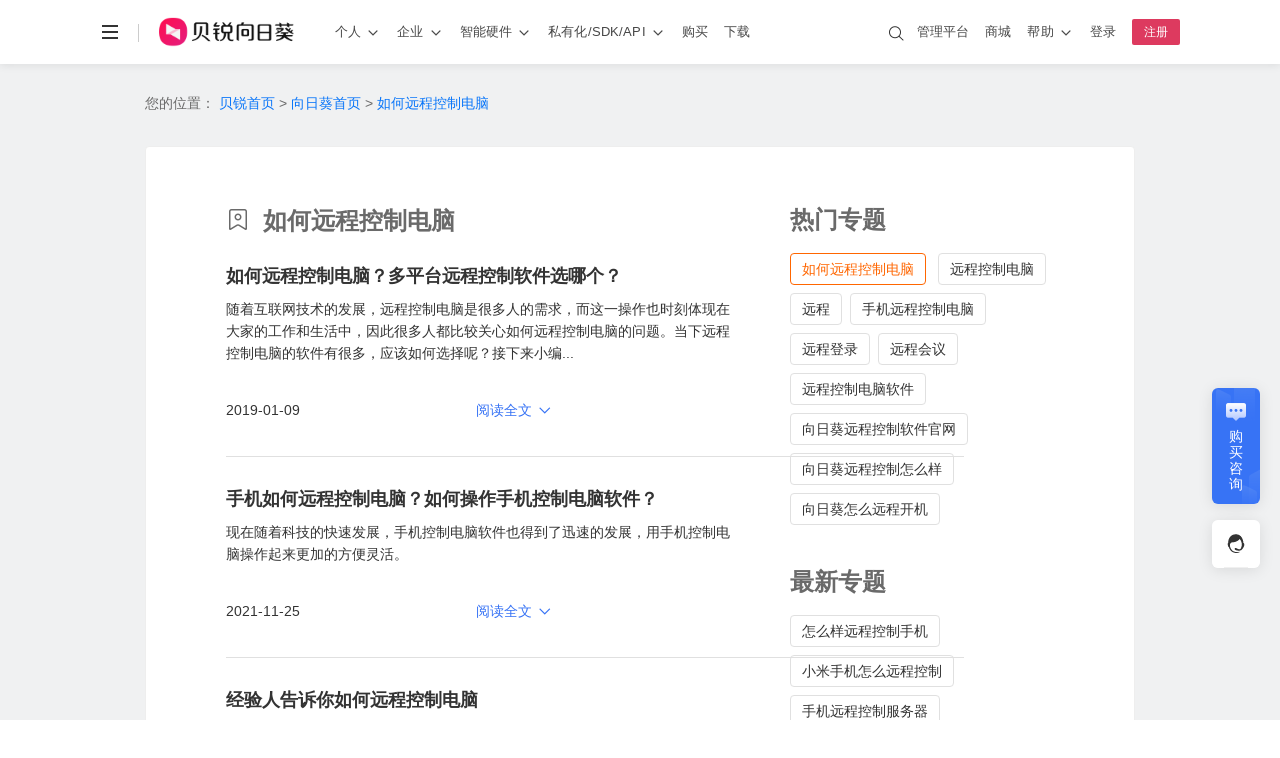

--- FILE ---
content_type: text/html; charset=utf-8
request_url: https://sunlogin.oray.com/zt/2978
body_size: 28127
content:
<!doctype html>
<html data-n-head-ssr data-n-head="">
  <head data-n-head="">
    <title data-n-head="true">如何远程控制电脑 - 贝锐向日葵官网</title><meta data-n-head="true" charset="utf-8"><meta data-n-head="true" name="viewport" content="width=device-width, initial-scale=1"><meta data-n-head="true" name="viewport" content="width=device-width, initial-scale=1.0, minimum-scale=1.0, maximum-scale=1.0, user-scalable=no"><meta data-n-head="true" name="X-UA-Compatible" content="IE=Edge,chrome=1"><meta data-n-head="true" name="renderer" content="webkit"><meta data-n-head="true" name="format-detection" content="telephone=no"><meta data-n-head="true" data-hid="description" name="description"><meta data-n-head="true" data-hid="keywords" name="keywords" content="如何远程控制电脑"><link data-n-head="true" rel="icon" type="image/x-icon" href="/favicon.ico"><script data-n-head="true" type="text/javascript" charset="utf-8">var winWidth = window.innerWidth;if(winWidth <= 770) {document.getElementsByTagName('html')[0].style.fontSize=window.innerWidth/10+'px';}window.addEventListener('resize',function (){winWidth = window.innerWidth;if(winWidth <= 770) {document.getElementsByTagName('html')[0].style.fontSize=window.innerWidth/10+'px';}else{document.getElementsByTagName('html')[0].style.fontSize='inherit';}});</script><script data-n-head="true" type="text/javascript" charset="utf-8">var _hmt = _hmt || [];_hmt.push(['_requirePlugin', 'UrlChangeTracker', {  shouldTrackUrlChange: function (newPath, oldPath) {    return newPath && oldPath;  }}]); (function() {    var hm = document.createElement('script');    hm.src = 'https://hm.baidu.com/hm.js?568a5bc68932b65cea27343768fa1154';    var s = document.getElementsByTagName('script')[0];    s.parentNode.insertBefore(hm, s);})();window._agl = window._agl || [];(function () {    _agl.push(        ['production', '_f7L2XwGXjyszb4d1e2oxPybgD']    );    (function () {        var agl = document.createElement('script');        agl.type = 'text/javascript';        agl.async = true;        agl.src = 'https://fxgate.baidu.com/angelia/fcagl.js?production=_f7L2XwGXjyszb4d1e2oxPybgD';        var s = document.getElementsByTagName('script')[0];        s.parentNode.insertBefore(agl, s);    })();})();</script><link rel="preload" href="//res1.orayimg.com/sunlogin/1.0/ba344ee4d5ee1bee711c.js" as="script"><link rel="preload" href="//res1.orayimg.com/sunlogin/1.0/563cd123d2207fa2a109.js" as="script"><link rel="preload" href="//res1.orayimg.com/sunlogin/1.0/ab1a20cd1db65132efdb.css" as="style"><link rel="preload" href="//res1.orayimg.com/sunlogin/1.0/b5ac58a2b0e092e01904.js" as="script"><link rel="preload" href="//res1.orayimg.com/sunlogin/1.0/eff6b1204fe20e91bbf0.css" as="style"><link rel="preload" href="//res1.orayimg.com/sunlogin/1.0/cd6ef0b5f5ec2267e54f.js" as="script"><link rel="preload" href="//res1.orayimg.com/sunlogin/1.0/d9d2e00391b4640e8853.css" as="style"><link rel="preload" href="//res1.orayimg.com/sunlogin/1.0/322bb3b1b48e56d7fde3.js" as="script"><link rel="stylesheet" href="//res1.orayimg.com/sunlogin/1.0/ab1a20cd1db65132efdb.css"><link rel="stylesheet" href="//res1.orayimg.com/sunlogin/1.0/eff6b1204fe20e91bbf0.css"><link rel="stylesheet" href="//res1.orayimg.com/sunlogin/1.0/d9d2e00391b4640e8853.css">
  </head>
  <body data-n-head="">
    <div data-server-rendered="true" id="__nuxt"><!----><div id="__layout"><div id="layout-default" class="layout-default"><div id="com-navigation" class="com-navigation page-1200" data-v-18401b7d><div class="mobile-nav" data-v-18401b7d><div class="response-container" data-v-18401b7d><div class="header-mobile visible-1200-xs-block visible-1200-sm-block" data-v-18401b7d><a href="javascript:void(0);" id="mo-menu-btn" class="icon-menu" data-v-18401b7d></a> <a href="/" class="logo-wrap" data-v-18401b7d><img height="28" src="https://res.orayimg.com/sunlogin/img/common/logo-full-white.png" alt="首页" class="white" data-v-18401b7d> <img height="28" src="https://res.orayimg.com/sunlogin/img/common/logo-full-black.png" alt="首页" class="black" data-v-18401b7d></a> <a href="javascript:void(0);" id="mo-center-btn" class="icon-center" data-v-18401b7d></a></div></div> <div class="mobile-info-wrap visible-1200-xs-block visible-1200-sm-block" data-v-18401b7d><div class="nav-list-box" data-v-18401b7d><div class="response-container" data-v-18401b7d><ul class="navlink-list" data-v-18401b7d><li class="nav-item" data-v-18401b7d><a href="/" data-v-18401b7d><span data-v-18401b7d>首页</span></a></li> <li class="nav-item" data-v-18401b7d><a href="javascript:void(0);" class="level-title" data-v-18401b7d><span data-v-18401b7d>个人产品</span> <i class="iconfont" data-v-18401b7d></i></a> <div class="second-level" data-v-18401b7d><ul data-v-18401b7d><li class="nav-item" data-v-18401b7d><a href="/product/feat?ici=sunlogin_navigation" data-v-18401b7d><span data-v-18401b7d>产品介绍</span></a></li> <li class="nav-item" data-v-18401b7d><a href="/product/feat" data-v-18401b7d><span data-v-18401b7d>控制电脑</span></a></li> <li class="nav-item" data-v-18401b7d><a href="/product/mobile" data-v-18401b7d><span data-v-18401b7d>控制手机</span></a></li> <li class="nav-item" data-v-18401b7d><a href="/product/game" data-v-18401b7d><span data-v-18401b7d>远程游戏</span> <span class="new-tag" data-v-18401b7d>远控144帧</span></a></li> <li class="nav-item" data-v-18401b7d><a href="/product/screen" data-v-18401b7d><span data-v-18401b7d>手机投屏</span></a></li> <li class="nav-item" data-v-18401b7d><a href="/product/safe" data-v-18401b7d><span data-v-18401b7d>安全守护</span></a></li> <li class="nav-item" data-v-18401b7d><a href="https:/www.oray.com/center/education-discount?ici=sunlogin_navigation" data-v-18401b7d><span data-v-18401b7d>校园VIP</span> <!----></a></li></ul></div></li> <li class="nav-item" data-v-18401b7d><a href="javascript:void(0);" class="level-title" data-v-18401b7d><span data-v-18401b7d>企业产品</span> <i class="iconfont" data-v-18401b7d></i></a> <div class="second-level" data-v-18401b7d><ul data-v-18401b7d><li class="nav-item" data-v-18401b7d><a href="/product/enterprise-products?ici=sunlogin_navigation" data-v-18401b7d><span data-v-18401b7d>产品介绍</span> <span class="new-tag" data-v-18401b7d>NEW</span></a></li> <li class="nav-item" data-v-18401b7d><a href="/product/remote/?icn=sl_remote&ici=bar" data-v-18401b7d><span data-v-18401b7d>IT运维<i class="desc" data-v-18401b7d>远程运维 · 设备管理</i></span> <span class="new-tag" data-v-18401b7d>NEW</span></a></li> <li class="nav-item" data-v-18401b7d><a href="/product/support?icn=sl_support&ici=bar" data-v-18401b7d><span data-v-18401b7d>技术支持<i class="desc" data-v-18401b7d>远程协助 · 免安装</i></span> <span class="new-tag" data-v-18401b7d>NEW</span></a></li> <li class="nav-item" data-v-18401b7d><a href="/solution/remotework/?icn=remotework&ici=bar" data-v-18401b7d><span data-v-18401b7d>远程办公<i class="desc" data-v-18401b7d>员工管理 · 部署快</i></span> <span class="new-tag hot" data-v-18401b7d>HOT</span></a></li> <li class="nav-item" data-v-18401b7d><a href="/product/webControl?ici=bar" data-v-18401b7d><span data-v-18401b7d>网页控网页</span></a></li> <li class="nav-item" data-v-18401b7d><a href="/product/security" data-v-18401b7d><span data-v-18401b7d>安全合规</span></a></li> <li class="nav-item" data-v-18401b7d><a href="/product/privatization?ici=bar" data-v-18401b7d><span data-v-18401b7d>私有化部署</span></a></li> <li class="nav-item" data-v-18401b7d><a href="https://paas.oray.com/sdk" data-v-18401b7d><span data-v-18401b7d>SDK&amp;API</span></a></li> <li class="nav-item" data-v-18401b7d><a href="/product/domain" data-v-18401b7d><span data-v-18401b7d>葵域名</span></a></li></ul></div></li> <li class="nav-item" data-v-18401b7d><a href="javascript:void(0);" class="level-title" data-v-18401b7d><span data-v-18401b7d>硬件</span> <i class="iconfont" data-v-18401b7d></i></a> <div class="second-level" data-v-18401b7d><ul data-v-18401b7d><li class="nav-item" data-v-18401b7d><a href="/hardware/introduction?ici=sunlogin_navigation" data-v-18401b7d><span data-v-18401b7d>产品介绍</span></a></li></ul></div> <div class="second-level" data-v-18401b7d><a href="javascript:void(0);" class="level-title" data-v-18401b7d><span class="title-with-tag" data-v-18401b7d><span data-v-18401b7d>无网远控</span><img src="//res1.orayimg.com/sunlogin/1.0/img/806ab1c.png" class="title-tag honor-tag" data-v-18401b7d></span> <i class="iconfont" data-v-18401b7d></i></a> <ul class="three-level" data-v-18401b7d><li class="nav-item" data-v-18401b7d><a href="/hardware/kongkong2" data-v-18401b7d><span data-v-18401b7d>A2</span> <span class="label-tag" data-v-18401b7d>企业级</span></a></li> <li class="nav-item" data-v-18401b7d><a href="/hardware/q1" data-v-18401b7d><span data-v-18401b7d>Q1</span> <span class="label-tag" data-v-18401b7d>消费级无网远控</span> <span class="new-tag new" data-v-18401b7d>新品</span></a></li> <li class="nav-item" data-v-18401b7d><a href="/hardware/Q0.5" data-v-18401b7d><span data-v-18401b7d>Q0.5</span> <span class="label-tag" data-v-18401b7d>近场控制</span></a></li> <li class="nav-item" data-v-18401b7d><a href="/hardware/q2pro-ble" data-v-18401b7d><span data-v-18401b7d>Q2Pro</span> <span class="label-tag" data-v-18401b7d>工业级</span> <span class="label-tag" data-v-18401b7d>4G版</span></a></li> <li class="nav-item" data-v-18401b7d><a href="/hardware/q5pro" data-v-18401b7d><span data-v-18401b7d>Q5Pro</span> <span class="label-tag" data-v-18401b7d>工业级</span> <span class="label-tag" data-v-18401b7d>5G版</span> <span class="label-tag" data-v-18401b7d>远程协助</span></a></li></ul></div> <div class="second-level" data-v-18401b7d><a href="javascript:void(0);" class="level-title" data-v-18401b7d><span data-v-18401b7d>智能PDU · 远程监测机柜设备</span> <i class="iconfont" data-v-18401b7d></i></a> <ul class="three-level" data-v-18401b7d><li class="nav-item" data-v-18401b7d><a href="/hardware/pdu" data-v-18401b7d><span data-v-18401b7d>P8</span> <span class="label-tag" data-v-18401b7d>用电防护</span> <span class="label-tag" data-v-18401b7d>8孔独立分控</span> <span class="new-tag new" data-v-18401b7d>新品</span></a></li></ul></div> <div class="second-level" data-v-18401b7d><a href="javascript:void(0);" class="level-title" data-v-18401b7d><span data-v-18401b7d>开机盒子 · WOL</span> <i class="iconfont" data-v-18401b7d></i></a> <ul class="three-level" data-v-18401b7d><li class="nav-item" data-v-18401b7d><a href="/hardware/bootbox" data-v-18401b7d><span data-v-18401b7d>独享版 · 开启一台设备</span></a></li> <li class="nav-item" data-v-18401b7d><a href="/hardware/bootbox" data-v-18401b7d><span data-v-18401b7d>局域网版 · 批量开机</span></a></li></ul></div> <div class="second-level" data-v-18401b7d><a href="javascript:void(0);" class="level-title" data-v-18401b7d><span data-v-18401b7d>开机插线板 · AC Recovery</span> <i class="iconfont" data-v-18401b7d></i></a> <ul class="three-level" data-v-18401b7d><li class="nav-item" data-v-18401b7d><a href="/hardware/p4" data-v-18401b7d><span data-v-18401b7d>P4</span> <span class="label-tag" data-v-18401b7d>3孔独立分控</span> <span class="label-tag" data-v-18401b7d>4G版</span> <span class="new-tag new" data-v-18401b7d>新品</span></a></li> <li class="nav-item" data-v-18401b7d><a href="/hardware/patchboardP1Pro" data-v-18401b7d><span data-v-18401b7d>P1Pro</span> <span class="label-tag" data-v-18401b7d>蓝牙绑定</span> <span class="label-tag" data-v-18401b7d>4孔独立分控</span> <span class="new-tag hot" data-v-18401b7d>爆款</span></a></li></ul></div> <div class="second-level" data-v-18401b7d><a href="javascript:void(0);" class="level-title" data-v-18401b7d><span data-v-18401b7d>开机插座 · 先关机再断电</span> <i class="iconfont" data-v-18401b7d></i></a> <ul class="three-level" data-v-18401b7d><li class="nav-item" data-v-18401b7d><a href="/hardware/socket-c1pro-ble" data-v-18401b7d><span data-v-18401b7d>C1Pro</span> <span class="label-tag" data-v-18401b7d>蓝牙绑定</span> <span class="label-tag" data-v-18401b7d>外观小巧</span> <span class="new-tag hot" data-v-18401b7d>爆款</span></a></li> <li class="nav-item" data-v-18401b7d><a href="/hardware/socket-c2-ble" data-v-18401b7d><span data-v-18401b7d>C2</span> <span class="label-tag" data-v-18401b7d>电量统计</span></a></li> <li class="nav-item" data-v-18401b7d><a href="/hardware/C4" data-v-18401b7d><span data-v-18401b7d>C4</span> <span class="label-tag" data-v-18401b7d>4G网络</span> <span class="label-tag" data-v-18401b7d>电量统计</span> <span class="new-tag new" data-v-18401b7d>新品</span></a></li></ul></div> <div class="second-level" data-v-18401b7d><a href="javascript:void(0);" class="level-title" data-v-18401b7d><span data-v-18401b7d>蓝牙鼠标 · 协助移动设备远控</span> <i class="iconfont" data-v-18401b7d></i></a> <ul class="three-level" data-v-18401b7d><li class="nav-item" data-v-18401b7d><a href="/hardware/mm110" data-v-18401b7d><span data-v-18401b7d>MM110</span> <span class="label-tag" data-v-18401b7d>蓝牙</span></a></li> <li class="nav-item" data-v-18401b7d><a href="/hardware/mouse-bm110" data-v-18401b7d><span data-v-18401b7d>BM110</span> <span class="label-tag" data-v-18401b7d>同时连接2台设备</span> <span class="new-tag hot" data-v-18401b7d>爆款</span></a></li></ul></div> <div class="second-level" data-v-18401b7d><a href="javascript:void(0);" class="level-title" data-v-18401b7d><span data-v-18401b7d>其他系列</span> <i class="iconfont" data-v-18401b7d></i></a> <ul class="three-level" data-v-18401b7d><li class="nav-item" data-v-18401b7d><a href="/hardware/camera-su1" data-v-18401b7d><span data-v-18401b7d>摄像头SU1</span> <span class="label-tag" data-v-18401b7d>远程视频画面</span></a></li></ul></div></li> <li class="nav-item" data-v-18401b7d><a href="javascript:void(0);" class="level-title" data-v-18401b7d><span data-v-18401b7d>方案</span> <i class="iconfont" data-v-18401b7d></i></a> <div class="second-level" data-v-18401b7d><a href="javascript:void(0);" class="level-title" data-v-18401b7d><span data-v-18401b7d>行业解决方案</span> <i class="iconfont" data-v-18401b7d></i></a> <ul class="three-level" data-v-18401b7d><li class="nav-item" data-v-18401b7d><a href="/solution/automobile" data-v-18401b7d><span data-v-18401b7d>汽车行业</span> <span class="new-tag" data-v-18401b7d>NEW</span></a></li> <li class="nav-item" data-v-18401b7d><a href="/solution/retail" data-v-18401b7d><span data-v-18401b7d>连锁零售</span></a></li> <li class="nav-item" data-v-18401b7d><a href="/solution/fabricate" data-v-18401b7d><span data-v-18401b7d>制造业</span></a></li> <li class="nav-item" data-v-18401b7d><a href="/solution/medical" data-v-18401b7d><span data-v-18401b7d>医疗保健</span></a></li> <li class="nav-item" data-v-18401b7d><a href="/solution/government" data-v-18401b7d><span data-v-18401b7d>公共政务</span></a></li> <li class="nav-item" data-v-18401b7d><a href="/solution/game" data-v-18401b7d><span data-v-18401b7d>电竞游戏</span></a></li> <li class="nav-item" data-v-18401b7d><a href="/solution/education" data-v-18401b7d><span data-v-18401b7d>教学培训</span></a></li> <li class="nav-item" data-v-18401b7d><a href="/solution/it" data-v-18401b7d><span data-v-18401b7d>互联网</span></a></li></ul></div> <div class="second-level" data-v-18401b7d><a href="javascript:void(0);" class="level-title" data-v-18401b7d><span data-v-18401b7d>场景解决方案</span> <i class="iconfont" data-v-18401b7d></i></a> <ul class="three-level" data-v-18401b7d><li class="nav-item" data-v-18401b7d><a href="/solution/remotework" data-v-18401b7d><span data-v-18401b7d>远程办公</span> <span class="new-tag hot" data-v-18401b7d>HOT</span></a></li> <li class="nav-item" data-v-18401b7d><a href="/solution/ops" data-v-18401b7d><span data-v-18401b7d>远程运维</span></a></li> <li class="nav-item" data-v-18401b7d><a href="/solution/service" data-v-18401b7d><span data-v-18401b7d>远程客服</span></a></li> <li class="nav-item" data-v-18401b7d><a href="/solution/meeting" data-v-18401b7d><span data-v-18401b7d>远程会议</span></a></li> <li class="nav-item" data-v-18401b7d><a href="/solution/device" data-v-18401b7d><span data-v-18401b7d>无人值守设备</span></a></li> <li class="nav-item" data-v-18401b7d><a href="/case/intdevide" data-v-18401b7d><span data-v-18401b7d>远程无网设备</span></a></li> <li class="nav-item" data-v-18401b7d><a href="/case/camera" data-v-18401b7d><span data-v-18401b7d>摄像头监控</span></a></li> <li class="nav-item" data-v-18401b7d><a href="/solution/it-manage" data-v-18401b7d><span data-v-18401b7d>企业IT管理</span> <span class="new-tag" data-v-18401b7d>NEW</span></a></li> <li class="nav-item" data-v-18401b7d><a href="https://service.oray.com/category/216_1.html" target="_blank" rel="noopener" data-v-18401b7d><span data-v-18401b7d>更多方案</span></a></li></ul></div></li> <li class="nav-item" data-v-18401b7d><a href="javascript:void(0);" class="level-title" data-v-18401b7d><span data-v-18401b7d>私有化/SDK</span> <i class="iconfont" data-v-18401b7d></i></a> <div class="second-level" data-v-18401b7d><ul data-v-18401b7d><li class="nav-item" data-v-18401b7d><a href="/product/privatization" data-v-18401b7d><span data-v-18401b7d>私有化部署</span></a></li> <li class="nav-item" data-v-18401b7d><a href="/product/sdk" data-v-18401b7d><span data-v-18401b7d>向日葵SDK</span></a></li></ul></div></li> <li class="nav-item" data-v-18401b7d><a href="/price?ici=sunlogin_navigation" data-v-18401b7d><span data-v-18401b7d>购买</span></a></li> <li class="nav-item" data-v-18401b7d><a href="/download?ici=sunlogin_navigation" data-v-18401b7d><span data-v-18401b7d>下载</span></a></li></ul></div> <div class="response-container" data-v-18401b7d><p class="nav-list-text" data-v-18401b7d>更多精彩</p> <ul class="navlink-list navlink-list-more" data-v-18401b7d><li class="nav-item" data-v-18401b7d><a href="https://www.oray.com" data-v-18401b7d><img src="//res1.orayimg.com/sunlogin/1.0/img/591eaa7.png" alt="贝锐" data-v-18401b7d> <span data-v-18401b7d>贝锐</span></a></li> <li class="nav-item" data-v-18401b7d><a href="https://hsk.oray.com" data-v-18401b7d><img src="//res1.orayimg.com/sunlogin/1.0/img/fbe978e.png" alt="花生壳" data-v-18401b7d> <span data-v-18401b7d>花生壳</span></a></li> <li class="nav-item" data-v-18401b7d><a href="https://sunlogin.oray.com" class="active" data-v-18401b7d><img src="//res1.orayimg.com/sunlogin/1.0/img/80906df.png" alt="向日葵" data-v-18401b7d> <span data-v-18401b7d>向日葵</span></a></li> <li class="nav-item" data-v-18401b7d><a href="https://pgy.oray.com" data-v-18401b7d><img src="//res1.orayimg.com/sunlogin/1.0/img/a4b3a73.png" alt="蒲公英" data-v-18401b7d> <span data-v-18401b7d>蒲公英</span></a></li> <li class="nav-item" data-v-18401b7d><a href="https://yct.oray.com/" data-v-18401b7d><img src="//res1.orayimg.com/sunlogin/1.0/img/5b5aa1a.png" alt="洋葱头" data-v-18401b7d> <span data-v-18401b7d>洋葱头</span></a></li> <li class="nav-item" data-v-18401b7d><a rel="nofollow" href="https://www.ewei.com" name="向日葵官网_导航_易维_工单系统" data-v-18401b7d><img src="//res1.orayimg.com/sunlogin/1.0/img/80906df.png" alt="向日葵易维" data-v-18401b7d> <span data-v-18401b7d>向日葵易维</span></a></li> <li class="nav-item" data-v-18401b7d><a href="https://domain.oray.com" data-v-18401b7d><img src="//res1.orayimg.com/sunlogin/1.0/img/fc00245.png" alt="域名" data-v-18401b7d> <span data-v-18401b7d>域名</span></a></li> <li class="nav-item" data-v-18401b7d><a rel="nofollow" href="http://weidian.com/?userid=820262052&wfr=c" data-v-18401b7d><img src="//res1.orayimg.com/sunlogin/1.0/img/8456d04.png" alt="智能硬件" data-v-18401b7d> <span data-v-18401b7d>智能硬件</span></a></li> <li class="nav-item" data-v-18401b7d><a href="https://developer.oray.com/sunlogin.html?ici=sunlogin_navigation" data-v-18401b7d><img src="//res1.orayimg.com/sunlogin/1.0/img/45d303a.png" alt="企业定制" data-v-18401b7d> <span data-v-18401b7d>企业定制</span></a></li> <li class="nav-item" data-v-18401b7d><a href="https://service.oray.com" data-v-18401b7d><img src="//res1.orayimg.com/sunlogin/1.0/img/e1543b1.png" alt="客户服务" data-v-18401b7d> <span data-v-18401b7d>客户服务</span></a></li> <li class="nav-item" data-v-18401b7d><a href="https://console.oray.com" data-v-18401b7d><img src="//res1.orayimg.com/sunlogin/1.0/img/40b4e06.png" alt="管理平台" data-v-18401b7d> <span data-v-18401b7d>管理平台</span></a></li></ul></div></div> <div class="right-nav-list-box clear" data-v-18401b7d><div class="response-container" data-v-18401b7d><ul class="right-nav-list right-nav-ul" data-v-18401b7d><li data-v-18401b7d><div class="adap-left" data-v-18401b7d><span class="iconfont" data-v-18401b7d></span></div> <div class="adap-center" data-v-18401b7d><span data-v-18401b7d>账号</span><span class="fr grey" data-v-18401b7d></span></div></li> <li data-v-18401b7d><div class="adap-left" data-v-18401b7d><span class="iconfont" data-v-18401b7d></span></div> <div class="adap-center" data-v-18401b7d><span data-v-18401b7d>服务代码</span><span class="fr grey" data-v-18401b7d></span></div></li> <li data-v-18401b7d><div class="adap-left" data-v-18401b7d><span class="iconfont" data-v-18401b7d></span></div> <div class="adap-center" data-v-18401b7d><span data-v-18401b7d>帐户余额</span><span name="credit" class="fr grey" data-v-18401b7d></span></div></li> <!----> <li data-v-18401b7d><a href="https://console.oray.com/mobile/account/realname" data-v-18401b7d><div class="adap-left" data-v-18401b7d><span class="iconfont" data-v-18401b7d></span></div> <div class="adap-right" data-v-18401b7d><span name="realname" style="color:#ff0042;" data-v-18401b7d></span> <span class="iconfont" style="margin-left: 1px;margin-right: -4px;float: right;color:#ff0042;" data-v-18401b7d></span></div> <div class="adap-center" data-v-18401b7d><span class="dark" data-v-18401b7d>实名认证</span></div></a></li></ul> <ul class="right-btn-ul clear" data-v-18401b7d><li data-v-18401b7d><a href="" rel="nofollow" class="btn btn-primary" data-v-18401b7d>登录</a></li> <li data-v-18401b7d><a href="" rel="nofollow" class="btn" data-v-18401b7d>注册</a></li></ul> <a href="javascript: void(0);" class="nav-close" data-v-18401b7d><i class="iconfont" data-v-18401b7d></i></a></div></div></div></div> <div class="response-container com-navigation-inner clear" data-v-18401b7d><div class="left-wrap hidden-1200-xs hidden-1200-sm clear" data-v-18401b7d><ul class="nav-list clear" data-v-18401b7d><li class="nav-li nav-li-menu hidden-1200-xs hidden-1200-sm" data-v-18401b7d><a href="javascript:void(0);" class="more-menu" data-v-18401b7d></a> <ul class="slidedown-list" data-v-18401b7d><li data-v-18401b7d><a href="https://www.oray.com" data-v-18401b7d><span data-v-18401b7d>贝锐 </span></a></li> <li data-v-18401b7d><a href="https://hsk.oray.com" data-v-18401b7d><span data-v-18401b7d>花生壳 · 内网穿透</span></a></li> <li data-v-18401b7d><a href="https://sunlogin.oray.com" data-v-18401b7d><span data-v-18401b7d>向日葵 · 远程控制</span></a></li> <li data-v-18401b7d><a href="https://pgy.oray.com" data-v-18401b7d><span data-v-18401b7d>蒲公英 · 异地组网</span></a></li> <li data-v-18401b7d><a href="https://yct.oray.com/" data-v-18401b7d><span data-v-18401b7d>洋葱头 · 协作无间</span></a></li> <li data-v-18401b7d><a rel="nofollow" href="https://www.ewei.com" name="向日葵官网_导航_易维_工单系统" data-v-18401b7d><span data-v-18401b7d>易维 · 工单系统</span></a></li> <li data-v-18401b7d><a href="https://domain.oray.com" data-v-18401b7d><span data-v-18401b7d>域名 · 域名注册</span></a></li> <li class="line" data-v-18401b7d></li> <li data-v-18401b7d><a href="https://store.oray.com" data-v-18401b7d><span data-v-18401b7d>智能硬件</span></a></li> <li data-v-18401b7d><a href="https://paas.oray.com" data-v-18401b7d><span data-v-18401b7d>开放平台</span></a></li> <li data-v-18401b7d><a href="https://developer.oray.com/sunlogin.html?ici=sunlogin_navigation" data-v-18401b7d><span data-v-18401b7d>企业定制</span></a></li> <li data-v-18401b7d><a href="https://console.oray.com/center/education-discount/" data-v-18401b7d><span data-v-18401b7d>教育折扣</span></a></li> <li data-v-18401b7d><a href="https://www.oray.com/about/contact.html" data-v-18401b7d><span data-v-18401b7d>商务合作</span></a></li></ul></li> <li class="nav-li nav-li-line hidden-1200-xs hidden-1200-sm" data-v-18401b7d><a href="javascript:void(0);" data-v-18401b7d></a></li> <li class="nav-li hidden-1200-xs hidden-1200-sm" data-v-18401b7d><span class="nav-logo-wrap" data-v-18401b7d><a href="/" class="sunlogin-logo-link nuxt-link-active" data-v-18401b7d><img src="https://res.orayimg.com/sunlogin/img/common/logo-full-white.png" alt="" class="sunlogin-logo-img white" data-v-18401b7d> <img src="https://res.orayimg.com/sunlogin/img/common/logo-full-black.png" alt="" class="sunlogin-logo-img black" data-v-18401b7d></a></span></li> <li class="nav-li visible-1200-xs-block visible-1200-sm-block" data-v-18401b7d><a href="/" class="nuxt-link-active" data-v-18401b7d><span data-v-18401b7d>首页</span></a></li> <li data-sub="product" data-height="270px" data-mobile-nav="product" class="nav-li nav-left-txt show-eg-nav" data-v-18401b7d><a href="javascript:void(0);" data-v-18401b7d><span data-v-18401b7d>个人</span><i class="oui-icon oui-icon-down" data-v-18401b7d></i></a></li> <li data-sub="product-ent" data-height="270px" data-mobile-nav="product-ent" class="nav-li nav-left-txt show-eg-nav" data-v-18401b7d><a href="javascript:void(0);" data-v-18401b7d><span data-v-18401b7d>企业</span><i class="oui-icon oui-icon-down" data-v-18401b7d></i></a></li> <li data-sub="more" data-height="288px" data-mobile-nav="more" class="nav-li nav-left-txt show-eg-nav visible-1200-md-block" data-v-18401b7d><a href="javascript:void(0);" data-v-18401b7d><span data-v-18401b7d>更多</span><i class="oui-icon oui-icon-down" data-v-18401b7d></i></a></li> <li data-sub="hardware" data-height="288px" data-mobile-nav="hardware" class="nav-li nav-left-txt show-eg-nav visible-1200-lg-block  visible-1200-xl-block" data-v-18401b7d><a href="javascript:void(0);" data-v-18401b7d><span data-v-18401b7d>智能硬件</span><i class="oui-icon oui-icon-down" data-v-18401b7d></i></a></li> <li data-sub="privatization" data-height="270px" data-mobile-nav="privatization" class="nav-li nav-left-txt show-eg-nav visible-1200-lg-block  visible-1200-xl-block" data-v-18401b7d><a href="/product/privatization?ici=sunlogin_navigation" data-v-18401b7d><span data-v-18401b7d>私有化/SDK/API</span><i class="oui-icon oui-icon-down" data-v-18401b7d></i></a></li> <li class="nav-li nav-left-txt" data-v-18401b7d><a href="/price?ici=sunlogin_navigation" data-v-18401b7d><span data-v-18401b7d>购买</span></a></li> <li class="nav-li nav-left-txt" data-v-18401b7d><a href="/download?ici=sunlogin_navigation" data-v-18401b7d><span data-v-18401b7d>下载</span></a></li> <!----></ul></div> <div class="right-wrap hidden-1200-xs hidden-1200-sm" data-v-18401b7d><ul class="nav-list nav-list-right clear" data-v-18401b7d><li class="nav-li" data-v-18401b7d><a target="_blank" rel="noopener" href="https://console.sunlogin.oray.com" data-v-18401b7d><span data-v-18401b7d>管理平台</span></a></li> <li class="nav-li" data-v-18401b7d><a href="https://store.oray.com" data-v-18401b7d>商城</a></li> <li class="nav-li visible-1200-lg visible-1200-xl" data-v-18401b7d><a href="https://service.oray.com" data-v-18401b7d><span data-v-18401b7d>帮助</span><i class="oui-icon oui-icon-down" data-v-18401b7d></i></a> <ul class="slidedown-list" style="padding-bottom:0" data-v-18401b7d><li data-v-18401b7d><a href="https://service.oray.com" target="_blank" rel="nofollow noopener" data-v-18401b7d><span data-v-18401b7d>联系客服</span>
									 
									<span id="workorder_num" class="red" data-v-18401b7d></span></a></li> <li data-v-18401b7d><a href="https://service.oray.com/vip/" target="_blank" rel="nofollow noopener" data-v-18401b7d> 钻石VIP  <span badge-tip="HOT" data-v-18401b7d></span></a></li> <li class=" visible-1200-lg visible-1200-xl" data-v-18401b7d><a href="https://service.oray.com/remote/" target="_blank" rel="nofollow noopener" data-v-18401b7d>远程协助</a></li> <li data-v-18401b7d><a href="https://service.oray.com/product/sunlogin.html" target="_blank" rel="nofollow noopener" data-v-18401b7d>帮助文档</a></li></ul></li> <!----> <li class="nav-li nav-li-login" data-v-18401b7d><a href="" data-v-18401b7d><span data-v-18401b7d>登录</span></a></li> <li class="nav-li nav-li-register" data-v-18401b7d><a href="" data-v-18401b7d><span class="register-btn" data-v-18401b7d>注册</span></a></li></ul></div> <div id="nav-search-wrap" class="global-search-wrap hidden-1200-xs hidden-1200-sm" data-v-18401b7d></div></div> <div id="popup-sub-nav-wrapper" data-v-18401b7d><div class="response-container" data-v-18401b7d><div id="popup-sub-nav" class="popup-sub-nav" data-v-88b94b84 data-v-18401b7d><a class="close-btn" data-v-88b94b84><svg viewBox="0 0 20 20" fill="none" xmlns="http://www.w3.org/2000/svg" data-v-88b94b84><path fill-rule="evenodd" clip-rule="evenodd" d="M10.0003 11.0579L4.05854 16.9978L2.99805 15.937L8.93943 9.99744L2.99805 4.05789L4.05855 2.99707L10.0003 8.93694L15.942 2.99707L17.0025 4.05789L11.0611 9.99744L17.0025 15.937L15.942 16.9978L10.0003 11.0579Z" fill="currentColor"></path></svg></a> <nav data-v-88b94b84><div data-v-88b94b84><header data-v-88b94b84><div class="nav-title-wrap" data-v-88b94b84><h4 class="nav-title" data-v-88b94b84><a href="/product/feat?ici=sunlogin_navigation" data-v-88b94b84>
                            个人产品整体介绍
                            <svg viewBox="0 0 16 16" fill="none" xmlns="http://www.w3.org/2000/svg" data-v-88b94b84><path d="M6 4L10 8L6 12" stroke="currentColor" stroke-width="1.5"></path></svg></a></h4></div></header> <div class="section-wrap" data-v-88b94b84><section class="nav-section" data-v-88b94b84><h5 class="nav-sec-til" data-v-88b94b84>场景与功能</h5> <ul data-v-88b94b84><li class="scene-list" data-v-88b94b84><a href="/product/feat" data-v-88b94b84><h4 data-v-88b94b84>
                                    控制电脑 <!----></h4> <p data-v-88b94b84>远程办公 · 远程设计</p></a></li><li class="scene-list" data-v-88b94b84><a href="/product/mobile" data-v-88b94b84><h4 data-v-88b94b84>
                                    控制手机 <!----></h4> <p data-v-88b94b84>支持远控安卓设备</p></a></li><li class="scene-list" data-v-88b94b84><a href="/product/game" data-v-88b94b84><h4 badge-tip="远控144帧" data-v-88b94b84>
                                    远程游戏 <!----></h4> <p data-v-88b94b84>144帧畅玩3A大作</p></a></li><li class="scene-list" data-v-88b94b84><a href="/product/safe" data-v-88b94b84><h4 data-v-88b94b84>
                                    安全守护 <!----></h4> <p data-v-88b94b84>国民远控 · 守护国民安全</p></a></li><li class="scene-list" data-v-88b94b84><a href="https://www.oray.com/center/education-discount?ici=sunlogin_navigation" target="_blank" data-v-88b94b84><h4 data-v-88b94b84>
                                    校园VIP <!----></h4> <p data-v-88b94b84>填写校园认证信息，领取7折大礼包</p></a></li></ul></section> <section class="nav-section" data-v-88b94b84><h5 class="nav-sec-til" data-v-88b94b84>智能硬件</h5> <ul class="hw-list" data-v-88b94b84><li data-v-88b94b84><figure data-v-88b94b84><img src="//res1.orayimg.com/sunlogin/1.0/img/931228f.png" alt="开机插线板" data-v-88b94b84></figure> <div data-v-88b94b84><h4 data-v-88b94b84><a href="/hardware/patchboardP1Pro" data-v-88b94b84>
                                        P1Pro
                                        <span class="tag" data-v-88b94b84>蓝牙绑定</span><span class="tag" data-v-88b94b84>4孔独立分控</span></a></h4> <p data-v-88b94b84>开机插线板 · 远程开关多台主机</p></div></li><li data-v-88b94b84><figure data-v-88b94b84><img src="//res1.orayimg.com/sunlogin/1.0/img/678492d.png" alt="开机插线板 P4" data-v-88b94b84></figure> <div data-v-88b94b84><h4 class="prod-badge new" data-v-88b94b84><a href="/hardware/p4" data-v-88b94b84>
                                        P4
                                        <span class="tag" data-v-88b94b84>3孔独立分控</span><span class="tag" data-v-88b94b84>4G版</span></a></h4> <p data-v-88b94b84>4G入网远程开关户外设备</p></div></li><li data-v-88b94b84><figure data-v-88b94b84><img src="//res1.orayimg.com/sunlogin/1.0/img/8d42f2d.png" alt="开机插座" data-v-88b94b84></figure> <div data-v-88b94b84><h4 class="prod-badge upgrade" data-v-88b94b84><a href="/hardware/socket-c1pro-ble" data-v-88b94b84>
                                        C1Pro
                                        <span class="tag" data-v-88b94b84>蓝牙绑定</span><span class="tag" data-v-88b94b84>外观小巧</span></a></h4><h4 class="prod-badge upgrade" data-v-88b94b84><a href="/hardware/socket-c2-ble" data-v-88b94b84>
                                        C2
                                        <span class="tag" data-v-88b94b84>蓝牙绑定</span><span class="tag" data-v-88b94b84>电量统计</span></a></h4><h4 class="prod-badge new" data-v-88b94b84><a href="/hardware/c4" data-v-88b94b84>
                                        C4
                                        <span class="tag" data-v-88b94b84>4G网络</span><span class="tag" data-v-88b94b84>电量统计</span></a></h4> <p data-v-88b94b84>开机插座 · 先关机再断电</p></div></li><li data-v-88b94b84><figure data-v-88b94b84><img src="//res1.orayimg.com/sunlogin/1.0/img/275016b.png" alt="远控鼠标" data-v-88b94b84></figure> <div data-v-88b94b84><h4 data-v-88b94b84><a href="/hardware/mouse-bm110" data-v-88b94b84>
                                        BM110
                                        <span class="tag" data-v-88b94b84>同时连接2台设备</span></a></h4><h4 data-v-88b94b84><a href="/hardware/mm110" data-v-88b94b84>
                                        MM110
                                        <span class="tag" data-v-88b94b84>蓝牙</span></a></h4> <p data-v-88b94b84>智能远控鼠标 · 协助移动设备远控</p></div></li><li data-v-88b94b84><figure data-v-88b94b84><img src="//res1.orayimg.com/sunlogin/1.0/img/43b3033.png" alt="摄像头" data-v-88b94b84></figure> <div data-v-88b94b84><h4 data-v-88b94b84><a href="/hardware/camera-su1" data-v-88b94b84>
                                        摄像头SU1
                                        <span class="tag" data-v-88b94b84>USB即插即用</span></a></h4> <p data-v-88b94b84>摄像头 · 远程视频画面</p></div></li><li data-v-88b94b84><figure data-v-88b94b84><img src="//res1.orayimg.com/sunlogin/1.0/img/cecd407.png" alt="Q1" data-v-88b94b84></figure> <div data-v-88b94b84><h4 class="prod-badge new" data-v-88b94b84><a href="/hardware/q1" data-v-88b94b84>
                                        Q1
                                        <span class="tag" data-v-88b94b84>消费级</span><span class="tag" data-v-88b94b84>小巧便携</span></a></h4> <p data-v-88b94b84>消费级无网远控</p></div></li></ul></section></div></div></nav> <nav data-v-88b94b84><header data-v-88b94b84><div class="nav-title-wrap" data-v-88b94b84><h4 class="nav-title" data-v-88b94b84><a href="/product/enterprise-products?ici=sunlogin_navigation" data-v-88b94b84>
                        企业产品整体介绍
                        <svg viewBox="0 0 16 16" fill="none" xmlns="http://www.w3.org/2000/svg" data-v-88b94b84><path d="M6 4L10 8L6 12" stroke="currentColor" stroke-width="1.5"></path></svg></a></h4></div></header> <div id="enterprise-intro-container" data-v-88b94b84><div class="section-wrap" data-v-88b94b84><section class="nav-section" data-v-88b94b84><h5 class="nav-sec-til" data-v-88b94b84>场景与功能</h5> <ul data-v-88b94b84><li class="scene-list" data-v-88b94b84><a href="/product/remote/?icn=sl_remote&amp;ici=bar" data-v-88b94b84><h4 badge-tip="HOT" data-v-88b94b84>
                                    IT运维
                                </h4> <p data-v-88b94b84>远程运维 · 设备管理</p></a></li><li class="scene-list" data-v-88b94b84><a href="/product/support?icn=sl_support&amp;ici=bar" data-v-88b94b84><h4 badge-tip="HOT" data-v-88b94b84>
                                    技术支持
                                </h4> <p data-v-88b94b84>远程协助 · 免安装</p></a></li><li class="scene-list" data-v-88b94b84><a href="/solution/remotework/?icn=remotework&amp;ici=bar" data-v-88b94b84><h4 badge-tip="HOT" data-v-88b94b84>
                                    远程办公
                                </h4> <p data-v-88b94b84>员工管理 · 部署快</p></a></li><li class="scene-list" data-v-88b94b84><a href="/product/enterprise-products?ici=bar" data-v-88b94b84><h4 data-v-88b94b84>
                                    企业+
                                </h4> <p data-v-88b94b84>一站式管理，满足企业多业务需求</p></a></li><li class="scene-list" data-v-88b94b84><a href="/product/webControl?ici=bar" data-v-88b94b84><h4 data-v-88b94b84>
                                    网页控网页
                                </h4> <p data-v-88b94b84>为你的网站添加远程控制功能</p></a></li><li class="scene-list" data-v-88b94b84><a href="/product/sdk" target="_blank" data-v-88b94b84><h4 data-v-88b94b84>
                                    SDK&amp;API嵌入
                                </h4> <p data-v-88b94b84>轻量化开发 · 快速集成嵌入</p></a></li><li class="scene-list" data-v-88b94b84><a href="/product/privatization?ici=bar" target="_self" data-v-88b94b84><h4 data-v-88b94b84>
                                    私有化部署
                                </h4> <p data-v-88b94b84>部署灵活 · 安全可控</p></a></li><li class="scene-list" data-v-88b94b84><a href="/product/security" data-v-88b94b84><h4 data-v-88b94b84>
                                    安全合规
                                </h4> <p data-v-88b94b84>安全合规体系 · 远程全流程守护</p></a></li><li class="scene-list" data-v-88b94b84><a href="/product/localization" data-v-88b94b84><h4 data-v-88b94b84>
                                    国产信创
                                </h4> <p data-v-88b94b84>国产信创体系 · 技术自主可控</p></a></li><li class="scene-list" data-v-88b94b84><a href="/product/domain/" data-v-88b94b84><h4 data-v-88b94b84>
                                    葵域名
                                </h4> <p data-v-88b94b84>专属网页地址 · 免软件远程</p></a></li></ul></section> <section class="nav-section" data-v-88b94b84><h5 class="nav-sec-til" data-v-88b94b84>智能硬件</h5> <ul class="hw-list" data-v-88b94b84><li data-v-88b94b84><figure data-v-88b94b84><img src="//res1.orayimg.com/sunlogin/1.0/img/be483de.png" alt="Q2Pro" data-v-88b94b84></figure> <div data-v-88b94b84><h4 data-v-88b94b84><a href="/hardware/q2pro-ble/" data-v-88b94b84>
                                        Q2Pro
                                        <span class="tag" data-v-88b94b84>工业级</span><span class="tag" data-v-88b94b84>4G版</span></a></h4> <p data-v-88b94b84>工业级无网远控</p></div></li><li data-v-88b94b84><figure data-v-88b94b84><img src="//res1.orayimg.com/sunlogin/1.0/img/45aa955.png" alt="控控A2" data-v-88b94b84></figure> <div data-v-88b94b84><h4 data-v-88b94b84><a href="/hardware/kongkong2/" data-v-88b94b84>
                                        控控A2
                                        <span class="tag" data-v-88b94b84>企业级</span></a></h4> <p data-v-88b94b84>企业级无网远控</p></div></li><li data-v-88b94b84><figure data-v-88b94b84><img src="//res1.orayimg.com/sunlogin/1.0/img/cecd407.png" alt="Q1" data-v-88b94b84></figure> <div data-v-88b94b84><h4 class="prod-badge new" data-v-88b94b84><a href="/hardware/q1" data-v-88b94b84>
                                        Q1
                                        <span class="tag" data-v-88b94b84>消费级</span><span class="tag" data-v-88b94b84>小巧便携</span></a></h4> <p data-v-88b94b84>消费级无网远控</p></div></li><li data-v-88b94b84><figure data-v-88b94b84><img src="//res1.orayimg.com/sunlogin/1.0/img/4ef4578.png" alt="Q0.5" data-v-88b94b84></figure> <div data-v-88b94b84><h4 data-v-88b94b84><a href="/hardware/Q0.5" data-v-88b94b84>
                                        Q0.5
                                        <span class="tag" data-v-88b94b84>企业级</span><span class="tag" data-v-88b94b84>即插即用</span></a></h4> <p data-v-88b94b84>无网近场控制设备</p></div></li><li data-v-88b94b84><figure data-v-88b94b84><img src="//res1.orayimg.com/sunlogin/1.0/img/751d737.png" alt="智能PDU P8" data-v-88b94b84></figure> <div data-v-88b94b84><h4 data-v-88b94b84><a href="/hardware/pdu/" data-v-88b94b84>
                                        智能PDU P8
                                        <span class="tag" data-v-88b94b84>企业级</span></a></h4> <p data-v-88b94b84>远程监测机柜设备</p></div></li><li data-v-88b94b84><figure data-v-88b94b84><img src="//res1.orayimg.com/sunlogin/1.0/img/678492d.png" alt="开机插线板 P4" data-v-88b94b84></figure> <div data-v-88b94b84><h4 data-v-88b94b84><a href="/hardware/p4" data-v-88b94b84>
                                        P4
                                        <span class="tag" data-v-88b94b84>3孔独立分控</span><span class="tag" data-v-88b94b84>4G版</span></a></h4> <p data-v-88b94b84>4G入网远程开关户外设备</p></div></li></ul></section></div> <div id="solutions-panel" data-v-88b94b84><section class="nav-section" data-v-88b94b84><h5 class="nav-sec-til" data-v-88b94b84>行业解决方案</h5> <div class="solution-container" data-v-88b94b84><ul data-v-88b94b84><li data-v-88b94b84><a href="/solution/automobile" data-v-88b94b84>
                                    汽车行业
                                    <svg viewBox="0 0 16 16" fill="none" xmlns="http://www.w3.org/2000/svg" data-v-88b94b84><path d="M6 4L10 8L6 12" stroke="currentColor" stroke-width="1.5"></path></svg></a></li><li data-v-88b94b84><a href="/solution/retail" data-v-88b94b84>
                                    连锁零售
                                    <svg viewBox="0 0 16 16" fill="none" xmlns="http://www.w3.org/2000/svg" data-v-88b94b84><path d="M6 4L10 8L6 12" stroke="currentColor" stroke-width="1.5"></path></svg></a></li><li data-v-88b94b84><a href="/solution/fabricate" data-v-88b94b84>
                                    制造业
                                    <svg viewBox="0 0 16 16" fill="none" xmlns="http://www.w3.org/2000/svg" data-v-88b94b84><path d="M6 4L10 8L6 12" stroke="currentColor" stroke-width="1.5"></path></svg></a></li><li data-v-88b94b84><a href="/solution/medical" data-v-88b94b84>
                                    医疗保健
                                    <svg viewBox="0 0 16 16" fill="none" xmlns="http://www.w3.org/2000/svg" data-v-88b94b84><path d="M6 4L10 8L6 12" stroke="currentColor" stroke-width="1.5"></path></svg></a></li><li data-v-88b94b84><a href="/solution/government" data-v-88b94b84>
                                    公共政务
                                    <svg viewBox="0 0 16 16" fill="none" xmlns="http://www.w3.org/2000/svg" data-v-88b94b84><path d="M6 4L10 8L6 12" stroke="currentColor" stroke-width="1.5"></path></svg></a></li><li data-v-88b94b84><a href="/solution/game" data-v-88b94b84>
                                    电竞游戏
                                    <svg viewBox="0 0 16 16" fill="none" xmlns="http://www.w3.org/2000/svg" data-v-88b94b84><path d="M6 4L10 8L6 12" stroke="currentColor" stroke-width="1.5"></path></svg></a></li><li data-v-88b94b84><a href="/solution/education" data-v-88b94b84>
                                    教学培训
                                    <svg viewBox="0 0 16 16" fill="none" xmlns="http://www.w3.org/2000/svg" data-v-88b94b84><path d="M6 4L10 8L6 12" stroke="currentColor" stroke-width="1.5"></path></svg></a></li><li data-v-88b94b84><a href="/solution/it" data-v-88b94b84>
                                    互联网
                                    <svg viewBox="0 0 16 16" fill="none" xmlns="http://www.w3.org/2000/svg" data-v-88b94b84><path d="M6 4L10 8L6 12" stroke="currentColor" stroke-width="1.5"></path></svg></a></li></ul></div></section> <section class="nav-section" data-v-88b94b84><h5 class="nav-sec-til" data-v-88b94b84>场景解决方案</h5> <div class="solution-container" data-v-88b94b84><ul data-v-88b94b84><li data-v-88b94b84><a href="/solution/remotework" data-v-88b94b84>
                                    远程办公
                                    <svg viewBox="0 0 16 16" fill="none" xmlns="http://www.w3.org/2000/svg" data-v-88b94b84><path d="M6 4L10 8L6 12" stroke="currentColor" stroke-width="1.5"></path></svg></a></li><li data-v-88b94b84><a href="/solution/ops" data-v-88b94b84>
                                    远程运维
                                    <svg viewBox="0 0 16 16" fill="none" xmlns="http://www.w3.org/2000/svg" data-v-88b94b84><path d="M6 4L10 8L6 12" stroke="currentColor" stroke-width="1.5"></path></svg></a></li><li data-v-88b94b84><a href="/solution/service" data-v-88b94b84>
                                    远程客服
                                    <svg viewBox="0 0 16 16" fill="none" xmlns="http://www.w3.org/2000/svg" data-v-88b94b84><path d="M6 4L10 8L6 12" stroke="currentColor" stroke-width="1.5"></path></svg></a></li><li data-v-88b94b84><a href="/solution/meeting" data-v-88b94b84>
                                    远程会议
                                    <svg viewBox="0 0 16 16" fill="none" xmlns="http://www.w3.org/2000/svg" data-v-88b94b84><path d="M6 4L10 8L6 12" stroke="currentColor" stroke-width="1.5"></path></svg></a></li><li data-v-88b94b84><a href="/solution/device" data-v-88b94b84>
                                    无人值守设备
                                    <svg viewBox="0 0 16 16" fill="none" xmlns="http://www.w3.org/2000/svg" data-v-88b94b84><path d="M6 4L10 8L6 12" stroke="currentColor" stroke-width="1.5"></path></svg></a></li><li data-v-88b94b84><a href="/case/intdevide" data-v-88b94b84>
                                    远程无网设备
                                    <svg viewBox="0 0 16 16" fill="none" xmlns="http://www.w3.org/2000/svg" data-v-88b94b84><path d="M6 4L10 8L6 12" stroke="currentColor" stroke-width="1.5"></path></svg></a></li><li data-v-88b94b84><a href="/case/camera" data-v-88b94b84>
                                    摄像头监控
                                    <svg viewBox="0 0 16 16" fill="none" xmlns="http://www.w3.org/2000/svg" data-v-88b94b84><path d="M6 4L10 8L6 12" stroke="currentColor" stroke-width="1.5"></path></svg></a></li><li data-v-88b94b84><a href="/solution/it-manage" data-v-88b94b84>
                                    企业IT管理
                                    <svg viewBox="0 0 16 16" fill="none" xmlns="http://www.w3.org/2000/svg" data-v-88b94b84><path d="M6 4L10 8L6 12" stroke="currentColor" stroke-width="1.5"></path></svg></a></li></ul> <div data-v-88b94b84><a href="https://service.oray.com/category/216_1.html" target="_blank" rel="noopener" class="more-scene-solution" data-v-88b94b84>
                                更多方案
                                <svg viewBox="0 0 16 16" fill="none" xmlns="http://www.w3.org/2000/svg" data-v-88b94b84><path d="M6 4L10 8L6 12" stroke="currentColor" stroke-width="1.5"></path></svg></a></div></div></section></div></div></nav> <nav data-v-88b94b84><div data-v-88b94b84><div class="section-wrap" data-v-88b94b84><section class="nav-section" data-v-88b94b84><h5 class="nav-sec-til" data-v-88b94b84>智能硬件</h5> <ul class="hw-list" data-v-88b94b84><li data-v-88b94b84><div data-v-88b94b84><h4 data-v-88b94b84><a href="/hardware/kongkong2/" data-v-88b94b84>
                                        无网远控
                                    </a></h4></div></li><li class="inline" data-v-88b94b84><div data-v-88b94b84><h4 data-v-88b94b84><a href="/hardware/pdu/" data-v-88b94b84>
                                        智能PDU · 远程监测机柜设备
                                    </a></h4></div></li><li data-v-88b94b84><div data-v-88b94b84><h4 data-v-88b94b84><a href="/hardware/bootbox" data-v-88b94b84>
                                        开机盒子 · WOL
                                    </a></h4></div></li><li data-v-88b94b84><div data-v-88b94b84><h4 data-v-88b94b84><a href="/hardware/p4" data-v-88b94b84>
                                        开机插线板 · AC Recovery
                                    </a></h4></div></li><li data-v-88b94b84><div data-v-88b94b84><h4 data-v-88b94b84><a href="/hardware/socket-c1pro-ble" data-v-88b94b84>
                                        开机插座 · 先关机再断电
                                    </a></h4></div></li><li data-v-88b94b84><div data-v-88b94b84><h4 data-v-88b94b84><a href="/hardware/mm110" data-v-88b94b84>
                                        蓝牙鼠标 · 协助移动设备远控
                                    </a></h4></div></li><li data-v-88b94b84><div data-v-88b94b84><h4 data-v-88b94b84><a href="/hardware/camera-su1" data-v-88b94b84>
                                        摄像头SU1
                                    </a></h4></div></li></ul></section> <div data-v-88b94b84><section class="nav-section help" data-v-88b94b84><h5 class="nav-sec-til" data-v-88b94b84>帮助</h5> <ul class="hw-list" data-v-88b94b84><li data-v-88b94b84><div data-v-88b94b84><h4 data-v-88b94b84><a href="https://service.oray.com" target="_blank" rel="noopener nofollow" data-v-88b94b84>
                                            联系客服
                                        </a></h4></div></li><li data-v-88b94b84><div data-v-88b94b84><h4 class="prod-badge hot2" data-v-88b94b84><a href="https://service.oray.com/vip/" target="_blank" rel="noopener nofollow" data-v-88b94b84>
                                            钻石VIP
                                        </a></h4></div></li><li data-v-88b94b84><div data-v-88b94b84><h4 data-v-88b94b84><a href="https://service.oray.com/remote/" target="_blank" rel="noopener nofollow" data-v-88b94b84>
                                            远程协助
                                        </a></h4></div></li><li data-v-88b94b84><div data-v-88b94b84><h4 data-v-88b94b84><a href="https://service.oray.com/product/sunlogin.html" target="_blank" rel="noopener nofollow" data-v-88b94b84>
                                            帮助文档
                                        </a></h4></div></li></ul></section></div></div></div></nav> <nav data-v-88b94b84><div data-v-88b94b84><header data-v-88b94b84><div class="nav-title-wrap" data-v-88b94b84><h4 class="nav-title" data-v-88b94b84><a href="/hardware/introduction?ici=sunlogin_navigation" data-v-88b94b84>
                            硬件产品整体介绍
                            <svg viewBox="0 0 16 16" fill="none" xmlns="http://www.w3.org/2000/svg" data-v-88b94b84><path d="M6 4L10 8L6 12" stroke="currentColor" stroke-width="1.5"></path></svg></a></h4></div></header> <section data-v-88b94b84><ul id="hardware-drawer-container" data-v-88b94b84><li data-v-88b94b84><div data-v-88b94b84><h4 class="with-tag" data-v-88b94b84><span data-v-88b94b84>无网远控</span><img src="//res1.orayimg.com/sunlogin/1.0/img/806ab1c.png" class="title-tag honor-tag" data-v-88b94b84></h4> <div class="hw-goods-list" data-v-88b94b84><a href="/hardware/kongkong2/" class="default inline-item inline-item-w40" data-v-88b94b84>
                                    A2
                                    <span class="tag" data-v-88b94b84>企业级</span> <img src="//res1.orayimg.com/sunlogin/1.0/img/42d554c.png" alt="" data-v-88b94b84></a><a href="/hardware/q1" class="prod-badge new inline-item img-right-no-emp" data-v-88b94b84>
                                    Q1
                                    <span class="tag" data-v-88b94b84>消费级</span> <img src="//res1.orayimg.com/sunlogin/1.0/img/9a5d132.png" alt="" data-v-88b94b84></a><a href="/hardware/q2pro-ble/" class="inline-item inline-item-w40" data-v-88b94b84>
                                    Q2Pro
                                    <span class="tag" data-v-88b94b84>4G版</span> <img src="//res1.orayimg.com/sunlogin/1.0/img/78aeaf7.png" alt="" data-v-88b94b84></a><a href="/hardware/Q0.5" class="inline-item " data-v-88b94b84>
                                    Q0.5
                                    <span class="tag" data-v-88b94b84>近场控制</span> <img src="//res1.orayimg.com/sunlogin/1.0/img/a6533fa.png" alt="" data-v-88b94b84></a><a href="/hardware/Q5Pro" data-v-88b94b84>
                                    Q5Pro
                                    <span class="tag" data-v-88b94b84>5G版</span> <img src="//res1.orayimg.com/sunlogin/1.0/img/be2b0f1.png" alt="" data-v-88b94b84></a></div></div></li><li data-v-88b94b84><div data-v-88b94b84><h4 data-v-88b94b84><span data-v-88b94b84>智能PDU · 远程监测机柜设备</span><!----></h4> <div class="hw-goods-list" data-v-88b94b84><a href="/hardware/pdu/" class="prod-badge default new img-right-no-emp" data-v-88b94b84>
                                    P8
                                    <span class="tag" data-v-88b94b84>用电防护</span><span class="tag" data-v-88b94b84>8孔独立分控</span> <img src="//res1.orayimg.com/sunlogin/1.0/img/b9dbfcc.png" alt="" data-v-88b94b84></a></div></div></li><li data-v-88b94b84><div data-v-88b94b84><h4 data-v-88b94b84><span data-v-88b94b84>开机盒子 · WOL</span><!----></h4> <div class="hw-goods-list" data-v-88b94b84><a href="/hardware/bootbox" data-v-88b94b84>
                                    独享版 · 开启一台设备
                                     <img src="//res1.orayimg.com/sunlogin/1.0/img/2aa02cb.png" alt="" data-v-88b94b84></a><a href="/hardware/bootbox" class="default" data-v-88b94b84>
                                    局域网版 · 批量开机
                                     <img src="//res1.orayimg.com/sunlogin/1.0/img/2aa02cb.png" alt="" data-v-88b94b84></a></div></div></li><li data-v-88b94b84><div data-v-88b94b84><h4 data-v-88b94b84><span data-v-88b94b84>开机插线板 · AC Recovery</span><!----></h4> <div class="hw-goods-list" data-v-88b94b84><a href="/hardware/p4" class="prod-badge new default img-right-no-emp" data-v-88b94b84>
                                    P4
                                    <span class="tag" data-v-88b94b84>4G网络</span><span class="tag" data-v-88b94b84>蓝牙绑定</span> <img src="//res1.orayimg.com/sunlogin/1.0/img/e255c44.png" alt="" data-v-88b94b84></a><a href="/hardware/patchboardP1Pro" class="prod-badge hot img-right-no-emp" data-v-88b94b84>
                                    P1Pro
                                    <span class="tag" data-v-88b94b84>蓝牙绑定</span><span class="tag" data-v-88b94b84>4孔独立分控</span> <img src="//res1.orayimg.com/sunlogin/1.0/img/9ffb039.png" alt="" data-v-88b94b84></a></div></div></li><li data-v-88b94b84><div data-v-88b94b84><h4 data-v-88b94b84><span data-v-88b94b84>开机插座 · 先关机再断电</span><!----></h4> <div class="hw-goods-list" data-v-88b94b84><a href="/hardware/socket-c1pro-ble" class="prod-badge hot default" data-v-88b94b84>
                                    C1Pro
                                    <span class="tag" data-v-88b94b84>蓝牙绑定</span><span class="tag" data-v-88b94b84>外观小巧</span> <img src="//res1.orayimg.com/sunlogin/1.0/img/d60986c.png" alt="" data-v-88b94b84></a><a href="/hardware/socket-c2-ble" data-v-88b94b84>
                                    C2
                                    <span class="tag" data-v-88b94b84>蓝牙绑定</span><span class="tag" data-v-88b94b84>电量统计</span> <img src="//res1.orayimg.com/sunlogin/1.0/img/6f3e6c6.png" alt="" data-v-88b94b84></a><a href="/hardware/c4" class="prod-badge new img-right-no-emp img-bottom-0" data-v-88b94b84>
                                    C4
                                    <span class="tag" data-v-88b94b84>4G网络</span><span class="tag" data-v-88b94b84>电量统计</span> <img src="//res1.orayimg.com/sunlogin/1.0/img/4de2dba.png" alt="" data-v-88b94b84></a></div></div></li><li data-v-88b94b84><div data-v-88b94b84><h4 data-v-88b94b84><span data-v-88b94b84>蓝牙鼠标 · 协助移动设备远控</span><!----></h4> <div class="hw-goods-list" data-v-88b94b84><a href="/hardware/mm110" class="default" data-v-88b94b84>
                                    MM110
                                    <span class="tag" data-v-88b94b84>蓝牙</span> <img src="//res1.orayimg.com/sunlogin/1.0/img/33e1685.png" alt="" data-v-88b94b84></a><a href="/hardware/mouse-bm110" class="prod-badge hot" data-v-88b94b84>
                                    BM110
                                    <span class="tag" data-v-88b94b84>同时连接2台设备</span> <img src="//res1.orayimg.com/sunlogin/1.0/img/93a00d3.png" alt="" data-v-88b94b84></a></div></div></li><li data-v-88b94b84><div data-v-88b94b84><h4 data-v-88b94b84><span data-v-88b94b84>其他系列</span><!----></h4> <div class="hw-goods-list" data-v-88b94b84><a href="/hardware/camera-su1" class="default img-right-no-emp" data-v-88b94b84>
                                    摄像头SU1
                                    <span class="tag" data-v-88b94b84>远程视频画面</span> <img src="//res1.orayimg.com/sunlogin/1.0/img/2a626d7.png" alt="" data-v-88b94b84></a></div></div></li></ul></section></div></nav> <nav data-v-88b94b84><div data-v-88b94b84><section class="nav-section" data-v-88b94b84><ul style="padding-top: 31px;" data-v-88b94b84><li class="scene-list" data-v-88b94b84><a href="/product/privatization" data-v-88b94b84><h4 data-v-88b94b84>
                                私有化部署
                            </h4> <p data-v-88b94b84>部署灵活，安全可控</p></a></li><li class="scene-list" data-v-88b94b84><a href="/product/sdk" data-v-88b94b84><h4 data-v-88b94b84>
                                向日葵SDK/API
                            </h4> <p data-v-88b94b84>高可用，应用简单</p></a></li></ul></section></div></nav></div></div></div></div> <div class="article-tag-eg"><!----> <div class="response-container"><div class="news-nav hidden-xs">
            您的位置：
            <a href="https://www.oray.com">贝锐首页</a> <span class="awwor">&gt;</span> <a href="/" class="nuxt-link-active">向日葵首页</a> <span class="awwor">&gt;</span> <a href="/zt/2978" aria-current="page" class="nuxt-link-exact-active nuxt-link-active">如何远程控制电脑</a></div> <div class="tags-container clear"><div class="list-tabel-con hidden-xs"><div class="article-nav">
                    热门专题
                </div> <div class="label-item"><div class="label-list"><div><!----><!----><!----><a href="/zt/2978" aria-current="page" class="article-label active nuxt-link-exact-active nuxt-link-active">
                                如何远程控制电脑
                            </a><!----><!----><!----><!----><!----><!----> <a href="/zt/2967" class="article-label">
                                远程控制电脑
                            </a><a href="/zt/2970" class="article-label">
                                远程
                            </a><a href="/zt/2974" class="article-label">
                                手机远程控制电脑
                            </a><!----><a href="/zt/2988" class="article-label">
                                远程登录
                            </a><a href="/zt/2991" class="article-label">
                                远程会议
                            </a><a href="/zt/2993" class="article-label">
                                远程控制电脑软件
                            </a><a href="/zt/3617" class="article-label">
                                向日葵远程控制软件官网
                            </a><a href="/zt/3631" class="article-label">
                                向日葵远程控制怎么样
                            </a><a href="/zt/3662" class="article-label">
                                向日葵怎么远程开机
                            </a></div></div></div> <div class="label-item"><div class="article-nav">
                        最新专题
                    </div> <div class="label-list"><div><!----><!----><!----><!----><!----><!----><!----><!----><!----><!----> <a href="/zt/5674" class="article-label">
                                怎么样远程控制手机
                            </a><a href="/zt/5675" class="article-label">
                                小米手机怎么远程控制
                            </a><a href="/zt/5676" class="article-label">
                                手机远程控制服务器
                            </a><a href="/zt/5678" class="article-label">
                                安卓手机怎么远程控制电脑
                            </a><a href="/zt/5682" class="article-label">
                                苹果手机怎么远程控制
                            </a><a href="/zt/5687" class="article-label">
                                如何用手机远程控制手机
                            </a><a href="/zt/5694" class="article-label">
                                手机远程控制手机方法
                            </a><a href="/zt/5696" class="article-label">
                                远程控制 手机
                            </a><a href="/zt/5698" class="article-label">
                                如何远程控制苹果手机
                            </a><a href="/zt/5699" class="article-label">
                                远程控制手机的方法
                            </a></div></div></div></div> <div class="list-tabel-con visible-xs"><div class="article-nav"><ul class="article-nav-list"><li data-hover="hot-item" class="article-nav-item active"><a href="javascript:void(0)">热门专题</a></li> <li data-hover="new-item" class="article-nav-item"><a href="javascript:void(0)">最新专题</a></li></ul></div> <div class="article-label-content"><div class="hot-item label-content-item" style="display:;"><div class="label-tab"><!----><!----><!----><a href="/zt/2978" aria-current="page" class="article-label active nuxt-link-exact-active nuxt-link-active">
                                如何远程控制电脑
                            </a><!----><!----><!----><!----><!----><!----> <a href="/zt/2967" class="article-label">
                                远程控制电脑
                            </a><a href="/zt/2970" class="article-label">
                                远程
                            </a><a href="/zt/2974" class="article-label">
                                手机远程控制电脑
                            </a><!----><a href="/zt/2988" class="article-label">
                                远程登录
                            </a><a href="/zt/2991" class="article-label">
                                远程会议
                            </a><a href="/zt/2993" class="article-label">
                                远程控制电脑软件
                            </a><a href="/zt/3617" class="article-label">
                                向日葵远程控制软件官网
                            </a><a href="/zt/3631" class="article-label">
                                向日葵远程控制怎么样
                            </a><a href="/zt/3662" class="article-label">
                                向日葵怎么远程开机
                            </a></div></div> <div class="new-item label-content-item" style="display:none;"><div class="label-tab"><!----><!----><!----><!----><!----><!----><!----><!----><!----><!----> <a href="/zt/5674" class="article-label">
                                怎么样远程控制手机
                            </a><a href="/zt/5675" class="article-label">
                                小米手机怎么远程控制
                            </a><a href="/zt/5676" class="article-label">
                                手机远程控制服务器
                            </a><a href="/zt/5678" class="article-label">
                                安卓手机怎么远程控制电脑
                            </a><a href="/zt/5682" class="article-label">
                                苹果手机怎么远程控制
                            </a><a href="/zt/5687" class="article-label">
                                如何用手机远程控制手机
                            </a><a href="/zt/5694" class="article-label">
                                手机远程控制手机方法
                            </a><a href="/zt/5696" class="article-label">
                                远程控制 手机
                            </a><a href="/zt/5698" class="article-label">
                                如何远程控制苹果手机
                            </a><a href="/zt/5699" class="article-label">
                                远程控制手机的方法
                            </a></div></div></div></div> <div class="list-con"><h1 class="article-nav hidden-xs"><img src="//cdn.orayimg.com/img/icon_tag.png" style="display: inline-block;vertical-align: -2px;margin-right: 6px;">
                    如何远程控制电脑
                </h1> <ul class="news-list"><li class="news-item"><h2><a href="/news/6676.html" target="_blank" class="article-til">
                                如何远程控制电脑？多平台远程控制软件选哪个？
                            </a></h2> <p class="article-desc">
                            随着互联网技术的发展，远程控制电脑是很多人的需求，而这一操作也时刻体现在大家的工作和生活中，因此很多人都比较关心如何远程控制电脑的问题。当下远程控制电脑的软件有很多，应该如何选择呢？接下来小编...
                        </p> <div class="content-container"><div class="article-content hide"><p>随着互联网技术的发展，远程控制电脑是很多人的需求，而这一操作也时刻体现在大家的工作和生活中，因此很多人都比较关心如何远程控制电脑的问题。当下远程控制电脑的软件有很多，应该如何选择呢？接下来小编为大家详细介绍如何远程控制电脑？</p>
<h4>如何远程控制电脑？</h4>
<p>1.在手机或电脑上安装<a href='https://sunlogin.oray.com/personal/' target='_blank'>向日葵</a>远程控制软件主控端<br><img src="//upload-cdn.orayimg.com/upload/help/1901/201901091924318077.png" alt="" /> <br>2.在电脑上安装向日葵客户端</p>
<p>3.注册账户，主控端和客户端都用一样的账户登录就可以使用了</p>
<p>向日葵远程控制软件可通过手机或电脑远程控制另一台电脑或手机，且支持Windows、Mac、Linux、Android、IOS各大系统。主要功能是远程办公、远程协助、远程监控。</p>
<p>Oray推出的完美免费的向日葵远程控制软件，以阳光远控作为远程控制理念，实现一键远程开机，致力打造完美的远程控制一体化体验。使用向日葵远程控制软件，只需在办公电脑上下载安装向日葵，注册向日葵账号并登录。而在主控端处，使用Android、iPhone的手机、平板都能实现远程开机操作。下面就以iPad为例，看如何随时随地远程办公吧！</p>
<p>在安装之前需要提醒的是，要实现远程开机功能，除安装向日葵远程控制外，被控端电脑中也需安装有可实现该功能的硬件设备。iPad上如何使用向日葵<a href='https://sunlogin.oray.com/personal/remote/feat' target='_blank'>远程控制电脑软件</a>？</p>
<p>1.在自己的iPad上安装向日葵IOS主控端，并使用账号登录。</p>
<p>2.选择离线主机“我的电脑”。</p>
<p>3.点击远程开机按钮即可开启远程电脑。</p>
<p>开启后，使用windows账户和密码登录后，就可以进入到远程主机桌面啦，可以对远程主机进行控制操作啦，浏览word文档，查看图片等均可操作，就跟在电脑在自己眼前一样方便。</p>
<p>另外，电脑里有重要数据，远程操作时，不想让别人偷窥，也可以使用向日葵WEB主控端或者PC主控端的控制模式，进行到远程桌面，在控制台图标中选择启用黑屏模式，这时，被控端的电脑显示器就会立即断电，有力保证了操作的安全。</p>
<h4>多平台远程控制软件选哪个？</h4>
<p>你可以利用向日葵实现各种各样的需求：比如电脑控制电脑、在 Mac 电脑上操作使用 Windows 电脑上的应用、在电脑上操作 Android 手机界面、在苹果系统上 “跑” 安卓系统，用手机远程控制手机等……</p>
<p>向日葵远程控制软件主要功能：</p>
<p>远程桌面控制——可以用手机远程访问电脑，身临现场般地对电脑进行远程控制，为客户、同事、朋友和家人提供远程支持。</p>
<p>远程文件传输——可以实现手机和电脑文件双向传输，路途中也可轻松存取、编辑电脑中的资料。</p>
<p>桌面监控——又叫“屏幕墙”，可将主机下的所有主机拖到屏幕墙，远程同时观看每台主机的操作情况。</p>
<p>远程操作屏幕录像——在两台设备进行远程控制前，开启屏幕录像，可将整个远程过程记录下来保存在设置好的文件夹下，可随时查看远程操作过程。</p>
<p>远程执行命令行 CMD——支持远程命令行快捷操作。</p>
<p>如果你需要远程控制体验，那么向日葵是最佳选择。</p>
<p>向日葵远程控制是一款阳光的远程控制及远程桌面产品，获得微软认证，界面友好，简单易用，安全放心，体积小巧，易快速安装使用。配合向日葵开机棒，还可支持数百台主机的远程开机，实现远程开机与控制一体化。 通过向日葵，你可以在世界上任何地点、任何网络中，轻松实现手机控制手机，<a href='https://sunlogin.oray.com/personal/remote/mobile' target='_blank'>手机控制电脑</a>，电脑控制电脑。</p></div> <div class="btn-box"><span class="date">2019-01-09</span> <a href="javascript:void(0)" class="link"><span class="active">阅读全文</span> <span class="no-active">收起</span> <span class="iconfont down"></span></a></div></div></li><li class="news-item"><h2><a href="/news/15622.html" target="_blank" class="article-til">
                                手机如何远程控制电脑？如何操作手机控制电脑软件？
                            </a></h2> <p class="article-desc">
                            现在随着科技的快速发展，手机控制电脑软件也得到了迅速的发展，用手机控制电脑操作起来更加的方便灵活。
                        </p> <div class="content-container"><div class="article-content hide"><p>现在很多企业都推荐大家使用远程控制进行工作，因为远程工作可以在突发情况下依然可以继续完成工作任务，现在随着科技的快速发展，<a href='https://sunlogin.oray.com/personal/remote/mobile' target='_blank'>手机控制电脑软件</a>也得到了迅速的发展，用手机控制电脑操作起来更加的方便灵活，很多人都习惯使用电脑远程控制电脑，今天我们分享给大家的是手机如何远程控制电脑？如何操作手机控制电脑软件？</p>
<h4>手机如何远程控制电脑？</h4>
<p>1、我们先要开通电脑的远程服务：在电脑桌面左键双击计算机图标，进入界面在空白处点击右键选择属性，后选择远程设置。<br>2、然后在“远程协助”下方勾（√）选，在“远程桌面”下方的选项中选择“仅允许运行使用网络级别身份验证的远程桌面的计算机连接（更安全）（N）”。<br>3、因为远程连接要求用户要设置密码，所以要说一下怎么为用户设置密码：在桌面上右键点击“计算机图标”选择“管理”。<br>4、点开本地用户和组，可以看到有用户和组，点击用户，在右边窗口会出现所有的用户，点击用户名右键选择设置密码。<br>5、在弹出框中点击“继续”。<br>6、输入新密码并确认密码，然后再点击确定就完成了用户的密码设置。<br>7、接下来就需要在手机上安装客户端：在自己手机下载软件的app中输入远程桌面，点击第一个进行安装，安装完后打开app。<br>8、初次使用点击新建链接，按要求输入ip地址，用户名以及密码点击勾勾（用户名就是电脑运行远程登录的用户名，密码就是电脑登录密码）。<br>9、出现“检验证书”画面点击确定。接下来就可以在手机上控制电脑了。</p>
<h4>如何操作手机控制电脑软件？</h4>
<p><img src="//upload-cdn.orayimg.com/upload/help/2111/202111252334557175.png" alt="" /><br>工具：电脑、手机<br>步骤：<br>一、安装：<br>1、在电脑里下载一个<a href='https://sunlogin.oray.com/personal/' target='_blank'>向日葵</a>电脑被控端：windows版远程控制版本。<br>2、在手机里下载一个向日葵手机控制端。<br>二、注册：<br>到向日葵官网注册一个账号。官网地址：<a href="https://sunlogin.oray.com/?。在官网页面右上角打开“注册”，在注册表“账号”里输入账号、“密码”，“手机号码”。为了获得验证码，在给出的算式后面输入和数或差数，然后点击后面的“获得手机验证码”，如果成功，稍停后会打开信息，得到验证码，然后输入这个验证码，点击“个人应用”、“同意以下协议并注册”，此时即可注册成功">https://sunlogin.oray.com/?。在官网页面右上角打开“注册”，在注册表“账号”里输入账号、“密码”，“手机号码”。为了获得验证码，在给出的算式后面输入和数或差数，然后点击后面的“获得手机验证码”，如果成功，稍停后会打开信息，得到验证码，然后输入这个验证码，点击“个人应用”、“同意以下协议并注册”，此时即可注册成功</a>。<br>三、设置：<br>1、在电脑里设置：打开电脑桌面上的“向日葵”，在弹出的向日葵客户端复制本机识别码（注网时已给出），然后粘贴到“伙伴的识别码”，点“远程协助”，点“远程请求”，点“接受”，显示电脑远程桌面，如不想看，点“任务管理器”，结束任务。<br>2、在手机里设置：打开手机上的向日葵控制端，打开“发现”，点远程协助，输入识别码，点“下一步”，输入验证码，进入远程电脑桌面，然后选择快捷键盘，进行各种电脑操作。<br>四、使用：<br>点击“我的”，你会看到你的手机账号以及其他一些信息。<br>点击“主机”，输入识别码，点发送请求，你会得到“该主机已经被告绑定了”的提示，点确认，绑定成功。另外，如果点添加主机，输入计算机名称,会得葵码。<br>点击“发现”，你可以进入两种操作。一是点“远程协助”，点击“识别码验证码”，经过连接、验证过程，即可在手机里“显示电脑桌面”，然后，你就可以在本地局域网或远程互联网的条件下通过手机对电脑进行各种操作了。二是点“局域网扫描”，会弹出计算机名称和IP地址等有关信息，进一步点击这些，又会弹出桌面控制、摄像头、桌面观看、远程文件、CMD、关机、重启等快捷图标。分别打开这些功能菜单，按要求输入Windows账户和密码，即可登录进入虚拟的电脑里面。<br><a href='https://sunlogin.oray.com/personal/remote/mobile' target='_blank'><a href='https://sunlogin.oray.com/personal/remote/mobile' target='_blank'>手机远程控制电脑</a></a>软件给大家带来的好处非常多，向日葵远程控制软件带来更多的强大功能。对上班族来讲，在家即可实现办公，而且家里有老人、小孩的用户，直接手机远程控制电脑，随时随地关注家中动态。向日葵软件还是一个免费的软件只需要你注册账号就可以。使用起来非常的方便。</p></div> <div class="btn-box"><span class="date">2021-11-25</span> <a href="javascript:void(0)" class="link"><span class="active">阅读全文</span> <span class="no-active">收起</span> <span class="iconfont down"></span></a></div></div></li><li class="news-item"><h2><a href="/news/5471.html" target="_blank" class="article-til">
                                经验人告诉你如何远程控制电脑
                            </a></h2> <p class="article-desc">
                            如何远程控制电脑？当你身居外地需要远程家里或是办公室电脑的时候，往往要借助到远程控制软件来实现远程控制电脑，向日葵远程控制软件作为专业的远程工具受到广大用户的喜爱，使用其轻松快速地实现远程电脑...
                        </p> <div class="content-container"><div class="article-content hide"><p>如何<a href='https://sunlogin.oray.com/product/feat' target='_blank'>远程控制电脑</a>？当你身居外地需要远程家里或是办公室电脑的时候，往往要借助到远程控制软件来实现远程控制电脑，<a href='https://sunlogin.oray.com/personal/' target='_blank'>向日葵</a>远程控制软件作为专业的远程工具受到广大用户的喜爱，使用其轻松快速地实现远程电脑进行远程办公。</p>
<p>如果你不知道如何远程控制电脑，在使用向日葵远程控制软件的时候，我们只需要简单安装两边电脑，登录同一个账号即可实现远程，被控端还可以设置自动启动和自动登录实现开机自启的功能，当您在外出的时候即可登录软件实现远程桌面操作，就像操作自己面前的电脑一般操作被控电脑的鼠标键盘，还可以实现文件传输，快速上传或是下载文件，实现资源共享和管理。</p>
<p>　　远程控制电脑借助向日葵不仅可以实现远程办公，还可以应用于企业远程管理，实现批量远程屏幕查看、远程分发文件、远程关闭注销电脑等等，可以用于日常的远程维护。</p>
<p>　　向日葵是国内知名的远程控制软件，适配Windows、Mac、Linux、iOS、Android多个平台相互远程控制，包括电脑控制电脑、<a href='https://sunlogin.oray.com/personal/remote/mobile' target='_blank'>手机控制电脑</a>、手机控制手机、电脑控制手机，具有远程协助、远程开机、桌面监控、桌面录像、文件分发等功能。</p>
<p>实现远程控制电脑就是如此轻松简单，向日葵远程控制软件操作简单，易上手，远程管理起来更有效率。你还等什么？还不快准备一个。</p></div> <div class="btn-box"><span class="date">2018-04-28</span> <a href="javascript:void(0)" class="link"><span class="active">阅读全文</span> <span class="no-active">收起</span> <span class="iconfont down"></span></a></div></div></li><li class="news-item"><h2><a href="/news/8412.html" target="_blank" class="article-til">
                                手机如何远程控制电脑？好用的手机远程控制软件推荐
                            </a></h2> <p class="article-desc">
                            以前我们试过用Python代码来实现手机远程控制电脑，其实，现在有很多的控制工具做得不错了，比如向日葵。那么用向日葵手机如何远程控制电脑呢？下文我们就来说一说。
                        </p> <div class="content-container"><div class="article-content hide"><p>以前我们试过用Python代码来实现<a href='https://sunlogin.oray.com/personal/remote/mobile' target='_blank'><a href='https://sunlogin.oray.com/personal/remote/mobile' target='_blank'>手机远程控制电脑</a></a>，其实，现在有很多的控制工具做得不错了，比如<a href='https://sunlogin.oray.com/personal/' target='_blank'>向日葵</a>。那么用向日葵手机如何远程控制电脑呢？下文我们就来说一说。</p>
<h4>手机如何远程控制电脑？</h4>
<p>需要用到的工具：向日葵软件（PC端和iOS端都需要）。</p>
<p>一、进入向日葵官网（向日葵官网）下载PC端软件并安装。</p>
<p>二、在APP store搜索并安装向日葵软件。安卓系统可通过应用商店或者官网下载安装。</p>
<p>三、进入电脑客户端注册账号并登陆。</p>
<p>四、注册完成后，在手机客户端登陆该账号。</p>
<p>五、进入软件，在设备一栏选择你的电脑。</p>
<p>六、在工具栏选择“桌面控制”。</p>
<p>七、在扩展工具栏选择“更多”，再选择“关机”。</p>
<p>八、在“更多”菜单中选择“远程关机”。</p>
<p>九、在弹出的“温馨提示”中选择“是”。至此，该设备以被远程控制关机。</p>
<h4>好用的手机远程控制软件推荐</h4>
<p>向日葵远程控制，它能够在Android和IOS系统的手机之间跨系统使用，而且有丰富的远控功能，简单易用，最关键的是：免费！</p>
<p><img src="//upload-cdn.orayimg.com/upload/help/1909/201909290856203690.png" alt="" /></p>
<p>向日葵远程控制在手机端具备三个模块的功能，分别是桌面控制、桌面观看以及（远程）摄像头。桌面控制可以用于远控系统版本在Android 5.0以上的任意安卓手机，而且即便我们用的是iPhone，也可以跨平台控制安卓手机！当然，如果受控手机不具备ROOT权限，我们也可以利用桌面观看来远程查看对方的手机桌面。这样，当家里的老人遇到一些看似简单但他们却无法解决的问题，（比如软件安装、清理垃圾，手机设置等），我们就可以看到他们的手机实时界面，然后让他们按照指示去操作图标，方便教会老人使用智能手机。</p>
<p>另一个非常值得一提的就是，向日葵的远程摄像头功能。这个功能可以远程调用受控手机的摄像头，以此来作为远程监控。</p>
<p>这一过程并不要求手机具备ROOT权限，只要受控的旧手机摄像头功能正常即可。操作方法也非常简单，控制端的手机上安装向日葵远程控制APP，受控手机安装向日葵客户端，两端同时登陆同一个向日葵账号后，在APP功能界面选择远程摄像头即可。该功能非常实用，用于远程监控家中情况或者是远程看护小孩都适合；与此同时，也为老旧的安卓手机提供了一个很好的去处，相当于变废为宝了。当然，大家也无需担心会有不怀好意的人借此功能来侵犯隐私，因为远程查看摄像头是需要受控手机在APP中手动同意之后才能实现的。</p>
<p>向日葵远程控制软件是一款简单易用的手机远程监控软件，适配Windows、Mac、Linux、iOS、Android多个平台相互远程控制，包括电脑控制电脑、<a href='https://sunlogin.oray.com/personal/remote/mobile' target='_blank'>手机控制电脑</a>、手机控制手机、电脑控制手机，具有远程协助、远程开机、桌面监控、桌面录像、文件分发等功能。</p></div> <div class="btn-box"><span class="date">2019-09-23</span> <a href="javascript:void(0)" class="link"><span class="active">阅读全文</span> <span class="no-active">收起</span> <span class="iconfont down"></span></a></div></div></li><li class="news-item"><h2><a href="/news/4479.html" target="_blank" class="article-til">
                                vivoXshot手机如何远程控制电脑玩火影忍者？
                            </a></h2> <p class="article-desc">
                            正在玩着火影忍者时，被急催外出？这时如何用向日葵远程控制来讲战斗继续？下面小编来演示一下vivoXshot手机如何远程控制电脑玩火影忍者？
                        </p> <div class="content-container"><div class="article-content hide"><p>正在玩着火影忍者时，被急催外出？这时如何用<a href='https://sunlogin.oray.com/personal/' target='_blank'>向日葵</a><a href="http://sunlogin.oray.com/zh_CN/" title="远程控制">远程控制</a>来讲战斗继续？下面小编来演示一下vivoXshot手机如何<a href='https://sunlogin.oray.com/product/feat' target='_blank'>远程控制电脑</a>玩火影忍者？</p>
<p>首先，在vivoXshot手机上安装向日葵远程控制软件Android控制端APP；</p>
<p>接着，在需要玩火影忍者的电脑上安装向日葵客户端；</p>
<p>最后，注册账户，两端都用一样的账户登录，在手机端就能够看到账号下的主机。从“桌面控制”功能栏就能进入电脑界面了，之后电脑端的操作就能在手机端任意实现了。</p>
<p><img src="//upload-cdn.orayimg.com/upload/help/1611/20161124111035174.jpg" alt="" /></p>
<p>下面来继续游戏：<br><img src="//upload-cdn.orayimg.com/upload/help/1611/20161124111003173.png" alt="" /></p>
<p>那么拥有向日葵远程控制，无论我们身在哪里，想要手机或者平板远程桌面解决问题时，就能完美实现了。向日葵远程控制软件是远程品牌中的佼佼者，具有远程桌面、远程文件、远程监控、远程管理等几大功能，解决用户所需，给用户良好的远程体验。想要体验向日葵如此强大、丰富的远程控制软件，只有使用了才知道。</p></div> <div class="btn-box"><span class="date">2016-11-24</span> <a href="javascript:void(0)" class="link"><span class="active">阅读全文</span> <span class="no-active">收起</span> <span class="iconfont down"></span></a></div></div></li></ul></div></div></div></div> <div class="com-footer-v2" data-v-5892814c><div class="other-link  con-1200" data-v-5a893b67 data-v-5892814c><div class="response-container clear" data-v-5a893b67><dl class="other-news" data-v-5a893b67><dt class="clear" data-v-5a893b67><span class="til" data-v-5a893b67>新闻资讯</span> <a href="/news/" class="fr visible-xs-block" data-v-5a893b67>更多&gt;</a></dt>  <dd class="hidden-xs" data-v-5a893b67><a href="/news/" class="theme-color" data-v-5a893b67>更多&gt;&gt;</a></dd></dl> <dl class="other-firendlink" data-v-5a893b67><dt class="clear" data-v-5a893b67><span class="til mar active" data-v-5a893b67>热门专题</span> <span class="til mar" data-v-5a893b67>最新专题</span> <span class="til mar" data-v-5a893b67>友情链接</span></dt> <div class="link_box item active" data-v-5a893b67 data-v-5a893b67></div> <div class="link_box item" data-v-5a893b67 data-v-5a893b67></div> <div class="link_box item" data-v-5a893b67 data-v-5a893b67></div></dl></div></div> <div class="navigation-footer custom" data-v-5892814c><div class="navigation-footer-container navigation-footer-pc" data-v-5892814c><div class="navigation-footer-container-links custom" data-v-5892814c><div class="links-wrapper" data-v-5892814c><dl data-v-5892814c><dt data-v-5892814c>产品与服务</dt> <dd data-v-5892814c><a href="https://sunlogin.oray.com/product/feat" target="_blank" name="个人产品" rel="nofollow noopener" data-v-5892814c>个人产品</a></dd><dd data-v-5892814c><a href="https://sunlogin.oray.com/product/enterprise-products" target="_blank" name="企业产品" rel="nofollow noopener" data-v-5892814c>企业产品</a></dd><dd data-v-5892814c><a href="https://sunlogin.oray.com/hardware/kongkong2/" target="_blank" name="智能硬件" rel="nofollow noopener" data-v-5892814c>智能硬件</a></dd><dd data-v-5892814c><a href="https://sunlogin.oray.com/price/" target="_blank" name="向日葵服务" rel="nofollow noopener" data-v-5892814c>向日葵服务</a></dd></dl><dl data-v-5892814c><dt data-v-5892814c>个人用户购买咨询</dt> <dd data-v-5892814c><a href="javascript:void(0)" name="400-601-0000转1" class="cursor-default" data-v-5892814c>400-601-0000转1</a></dd><dd data-v-5892814c><a href="javascript:void(0)" name="(周一至周六 9:00-18:00)" class="cursor-default" data-v-5892814c>(周一至周六 9:00-18:00)</a></dd></dl><dl data-v-5892814c><dt data-v-5892814c>企业用户购买咨询</dt> <dd data-v-5892814c><a href="javascript:void(0)" name="400-008-5211转1" class="cursor-default" data-v-5892814c>400-008-5211转1</a></dd><dd data-v-5892814c><a href="javascript:void(0)" name="(周一至周六 9:00-18:00)" class="cursor-default" data-v-5892814c>(周一至周六 9:00-18:00)</a></dd></dl></div><div class="links-wrapper" data-v-5892814c><dl data-v-5892814c><dt data-v-5892814c>关于贝锐</dt> <dd data-v-5892814c><a href="https://www.oray.com/about/index.html" target="_blank" name="关于我们" rel="nofollow noopener" data-v-5892814c>关于我们</a></dd><dd data-v-5892814c><a href="https://www.oray.com/about/join.html" target="_blank" name="加入我们" rel="nofollow noopener" data-v-5892814c>加入我们</a></dd><dd data-v-5892814c><a href="https://www.oray.com/about/contact.html" target="_blank" name="商务合作" rel="nofollow noopener" data-v-5892814c>商务合作</a></dd><dd data-v-5892814c><a href="https://sunlogin.oray.com/news" target="_blank" name="新闻资讯" rel="nofollow noopener" data-v-5892814c>新闻资讯</a></dd><dd data-v-5892814c><a href="https://sunlogin.oray.com/zt/map" target="_blank" name="网站地图" rel="noopener" data-v-5892814c>网站地图</a></dd></dl><dl data-v-5892814c><dt data-v-5892814c>政企客户/私有化/SDK嵌入咨询</dt> <dd data-v-5892814c><a href="javascript:void(0)" name="400-008-5211转2" class="cursor-default" data-v-5892814c>400-008-5211转2</a></dd><dd data-v-5892814c><a href="javascript:void(0)" name="(周一至周五 9:00-18:00)" class="cursor-default" data-v-5892814c>(周一至周五 9:00-18:00)</a></dd></dl></div><div class="links-wrapper" data-v-5892814c><dl data-v-5892814c><dt data-v-5892814c>合作共赢</dt> <dd data-v-5892814c><a href="https://paas.oray.com/" target="_blank" name="开放平台" rel="nofollow noopener" data-v-5892814c>开放平台</a></dd><dd data-v-5892814c><a href="https://developer.oray.com/sunlogin.html" target="_blank" name="方案咨询" rel="nofollow noopener" data-v-5892814c>方案咨询</a></dd><dd data-v-5892814c><a href="https://www.oray.com/agent" target="_blank" name="渠道合作" rel="nofollow noopener" data-v-5892814c>渠道合作</a></dd></dl><dl data-v-5892814c><dt data-v-5892814c>下载</dt> <dd data-v-5892814c><a href="https://sunlogin.oray.com/download/" target="_blank" name="向日葵客户端" rel="nofollow noopener" data-v-5892814c>向日葵客户端</a></dd><dd data-v-5892814c><a href="https://sunlogin.oray.com/download/" target="_blank" name="向日葵控制端" rel="nofollow noopener" data-v-5892814c>向日葵控制端</a></dd></dl></div><div class="links-wrapper" data-v-5892814c><dl data-v-5892814c><dt data-v-5892814c>帮助与支持</dt> <dd data-v-5892814c><a href="https://service.oray.com" target="_blank" name="联系客服" rel="nofollow noopener" data-v-5892814c>联系客服</a></dd><dd data-v-5892814c><a href="https://service.oray.com/vip" target="_blank" name="VIP服务" rel="nofollow noopener" data-v-5892814c>VIP服务</a></dd><dd data-v-5892814c><a href="https://service.oray.com/remote" target="_blank" name="远程协助" rel="nofollow noopener" data-v-5892814c>远程协助</a></dd><dd data-v-5892814c><a href="https://security.oray.com" target="_blank" name="报告漏洞" rel="nofollow noopener" data-v-5892814c>报告漏洞</a></dd></dl><dl data-v-5892814c><dt data-v-5892814c>优惠</dt> <dd data-v-5892814c><a href="https://buy.oray.com/coupon" target="_blank" name="兑换码通道" rel="nofollow noopener" data-v-5892814c>兑换码通道</a></dd><dd data-v-5892814c><a href="https://console.oray.com/center/education-discount/" target="_blank" name="教育折扣" rel="nofollow noopener" data-v-5892814c>教育折扣</a></dd></dl></div></div></div></div> <div class="navigation-footer" data-v-225e9ece data-v-5892814c><div accountDomain="https://passport.oray.com" class="navigation-footer-container navigation-footer-pc" data-v-05aa1bc1 data-v-225e9ece><div class="navigation-footer-container-links" data-v-05aa1bc1></div> <div class="navigation-footer-container-record" data-v-05aa1bc1><div class="about-links" data-v-05aa1bc1><div class="about-links-left" data-v-05aa1bc1><a href="https://www.oray.com/" data-v-05aa1bc1><svg width="64" height="24" viewBox="0 0 64 24" fill="none" xmlns="http://www.w3.org/2000/svg" class="about-icon" data-v-05aa1bc1><path d="M48.5 4L46.7999 6.10169C46.2999 6.70162 46.6031 7.60151 47.4327 7.60151L51.3 7.59954L52 6.40166H48.5972L49.9382 4.00195L48.5 4Z" fill="currentColor" data-v-05aa1bc1></path> <path fill-rule="evenodd" clip-rule="evenodd" d="M53.9915 3.99999L55.4 6.40167C55.1927 6.40133 55 6.40206 54.8 6.40167C53.8 6.3997 53.2 7.20695 53.2 8.19948V11.3991C53.2 12.3971 54 13.1958 55 13.1958C55.2 13.1958 55.3981 13.1989 55.6 13.1989C55.6 14.9986 55 18.5982 52.5 18.8982L51.9 19.998C55.5559 20.0039 57.4 16.3985 57.4 13.1958L58.6 13.1989V16.8004C58.6 18.5982 60 20 61.8 20L63.3 19.998L64 18.8001H62.2C61.2 18.8001 60.4 17.9983 60.4 16.9984V13.1989C60.6073 13.1983 60.8 13.1958 61.0169 13.1989C62 13.1989 62.8169 12.3917 62.8169 11.3991V8.19948C62.8169 7.20647 62.2 6.40167 61.2 6.40166C61.0169 6.40166 60.8069 6.39969 60.6 6.39969L62 3.99999H60.6L58.6 6.40167L57.4169 6.39969L55.4 4L53.9915 3.99999ZM60.4 11.999H55.6C55.2134 11.999 55 11.7856 55 11.3991V8.19948C55 7.81293 55.2134 7.59954 55.6 7.59954L60.4 7.59956C60.7866 7.59956 61.0169 7.81293 61.0169 8.19948V11.3991C61.0169 11.7856 60.7866 11.999 60.4 11.999Z" fill="currentColor" data-v-05aa1bc1></path> <path d="M51.5812 18.8987L51.0063 19.9478C49.2606 19.7258 48.1001 18.5696 48.1001 16.7984L48.1 13.9988L46 14.0007L46.7 12.8009L48.1 12.7989V10.3992H46L46.7 9.19935L52 9.2013L51.3 10.4012L49.9 10.3992V12.7989L52 12.8009L51.3 14.0007L49.9 13.9988L49.9001 16.7984C49.9001 18.0801 50.4 18.8987 51.5812 18.8987Z" fill="currentColor" data-v-05aa1bc1></path> <path d="M36.9 7.19961H35.1C35.1 13.9988 34.2 17.3984 28.7 18.7982L28 19.998C36.2 18.5962 36.9 12.9989 36.9 7.19961Z" fill="currentColor" data-v-05aa1bc1></path> <path d="M36.9 14.3987L36.3 15.3986C38.5 16.5984 40.3 18.1963 42 19.998L44 20C41.8959 17.6332 39.7359 15.8165 36.9 14.3987Z" fill="currentColor" data-v-05aa1bc1></path> <path d="M40.2 4.00196H31.8C30.8059 4.00196 30 4.80775 30 5.80174V14.8006H31.8V5.80174C31.8 5.47041 32.0686 5.20182 32.4 5.20182H39.6C39.9314 5.20182 40.2 5.47041 40.2 5.80174V14.8006H42V5.80174C42 4.80775 41.1941 4.00196 40.2 4.00196Z" fill="currentColor" data-v-05aa1bc1></path> <path d="M24 12C24 18.6274 18.6274 24 12 24C8.96508 24 6.19329 22.8733 4.08009 21.0155C9.2 24.8 18 22.3704 18 15.6C18 12.2863 15.3137 9.6 12 9.6C8.68629 9.6 6 12.2863 6 15.6C6 18.9137 8.68629 21.6 12 21.6C12.326 21.6 12.6459 21.574 12.9578 21.524C5.80132 24.3637 0 18.4719 0 12C0 5.37258 5.37258 0 12 0C18.6274 0 24 5.37258 24 12Z" fill="currentColor" data-v-05aa1bc1></path></svg></a> </div> <div class="about-links-right" data-v-05aa1bc1></div></div> <div class="contact-container" data-v-05aa1bc1><div class="contact-wrapper" data-v-05aa1bc1></div> <img src="" class="gzh-qrcode" data-v-05aa1bc1></div> <!----> <div class="footer-bottom" data-v-05aa1bc1><div class="copy-right" data-v-05aa1bc1><div class="copy-right-item" data-v-05aa1bc1>版权所有 © 2026 贝锐</div> <a target="_blank" class="copy-right-item" data-v-05aa1bc1><img alt="" class="license-logo" data-v-05aa1bc1></a> </div> <div class="media-group" data-v-05aa1bc1></div></div></div></div> <div aweray-site="https://awesun.aweray.com" accountDomain="https://passport.oray.com" class="navigation-footer-mobile navigation-footer-mobile" data-v-2793c84b data-v-225e9ece><div class="footer-container" data-v-2793c84b><ul class="links-wrapper-mobile" data-v-2793c84b></ul> <div class="flex space-between" data-v-2793c84b><div class="copy-right-mobile" data-v-2793c84b><p class="agreements" data-v-2793c84b><a href="https://service.oray.com/question/976.html" target="_blank" data-v-2793c84b>用户协议</a>  |  <a href="https://service.oray.com/question/1820.html" target="_blank" data-v-2793c84b>服务条款</a>  |  <a target="_blank" href="https://service.oray.com/question/5387.html" data-v-2793c84b>隐私政策</a></p> <div class="copy-right-mobile-item" data-v-2793c84b><p data-v-2793c84b>版权所有 © 2026 贝锐</p> <a target="_blank" data-v-2793c84b><img alt="" class="license-logo" data-v-2793c84b></a></div> </div> <div class="media-group" data-v-2793c84b></div></div> <div class="suspension" data-v-2793c84b><div class="service-popup" style="display:none;" data-v-2793c84b><a class="popup-item" data-v-2793c84b>在线客服</a> <a href="https://console.oray.com/mobile/workorder/" target="_blank" class="popup-item" data-v-2793c84b>售后工单</a> <a href="tel:400-601-0000" class="popup-item" data-v-2793c84b>拨打</a></div> <div class="shopping-popup" style="display:none;" data-v-2793c84b></div> <div id="suspension-service" class="suspension-item" data-v-2793c84b><svg viewBox="0 0 24 24" fill="none" xmlns="http://www.w3.org/2000/svg" style="width:24px;height:24px;" data-v-eed87d96 data-v-2793c84b><path d="M8.91755 20.2702C11.3824 21.4365 14.5076 21.0986 15.6854 20.0058C14.9023 19.4214 14.0575 20.5309 10.8647 19.8312C8.18738 19.2444 6.53283 16.748 5.93951 14.1822C5.52419 12.3861 6.52021 10.3687 8.16355 10.3687C10.0802 10.3687 14.4163 9.38266 15.6854 6.81681C18.0032 9.29449 18.1592 13.0981 17.2619 15.5744C16.1875 18.5399 13.8706 16.8688 12.2152 16.0474C10.5599 15.2261 9.99894 17.4878 11.6092 18.072C13.0696 18.6018 15.0168 19.3336 17.2619 18.072C18.389 17.4387 19.3637 15.5616 19.6264 14.9708C20.4434 13.7783 20.5519 10.8513 19.3806 10.8513C19.3806 8.76889 18.008 2.25011 11.9846 2.25C5.96118 2.24989 4.14798 7.50134 4.14798 10.8513C3.30379 11.1225 3.92387 15.0307 4.87815 15.2832C5.74452 17.5283 6.93547 19.3324 8.91755 20.2702Z" fill="currentColor" data-v-eed87d96></path></svg> <span data-v-2793c84b>在线咨询</span></div> <div id="suspension-shopping" class="suspension-item" data-v-2793c84b><svg viewBox="0 0 24 24" fill="none" xmlns="http://www.w3.org/2000/svg" style="width:24px;height:24px;" data-v-4de7fe73 data-v-2793c84b><path fill-rule="evenodd" clip-rule="evenodd" d="M22.5304 5.62961H6.37216C6.17574 5.62961 6.00878 5.49211 5.97195 5.3006L5.65768 3.70712C5.57665 3.29709 5.21572 3 4.79833 3H1.87654C1.39285 3.00246 1 3.39285 1 3.87899C1 4.36268 1.39285 4.75553 1.87654 4.75553H4.07647C4.07647 4.75553 4.07893 4.75553 4.07893 4.75798L6.39181 16.4918C6.47283 16.9018 6.83376 17.1989 7.25116 17.1989H18.9432C19.422 17.1989 19.8271 16.8233 19.8394 16.3469C19.8517 15.8534 19.4539 15.4483 18.9629 15.4483H8.30693C8.11051 15.4483 7.94355 15.3108 7.90672 15.1193L7.65873 13.8622C7.60963 13.6093 7.80114 13.3736 8.05894 13.3736H19.7977C19.9646 13.3736 20.1144 13.2729 20.1758 13.1182L22.965 6.27781C23.0902 5.96598 22.8643 5.62961 22.5304 5.62961ZM6.69531 19.864C6.69531 20.3791 6.89993 20.8731 7.26415 21.2373C7.62837 21.6015 8.12236 21.8061 8.63744 21.8061C9.15253 21.8061 9.64652 21.6015 10.0107 21.2373C10.375 20.8731 10.5796 20.3791 10.5796 19.864C10.5796 19.3489 10.375 18.8549 10.0107 18.4907C9.64652 18.1265 9.15253 17.9219 8.63744 17.9219C8.12236 17.9219 7.62837 18.1265 7.26415 18.4907C6.89993 18.8549 6.69531 19.3489 6.69531 19.864ZM15.9985 21.2373C15.6343 20.8731 15.4297 20.3791 15.4297 19.864C15.4297 19.3489 15.6343 18.8549 15.9985 18.4907C16.3627 18.1265 16.8567 17.9219 17.3718 17.9219C17.8869 17.9219 18.3809 18.1265 18.7451 18.4907C19.1093 18.8549 19.3139 19.3489 19.3139 19.864C19.3139 20.3791 19.1093 20.8731 18.7451 21.2373C18.3809 21.6015 17.8869 21.8061 17.3718 21.8061C16.8567 21.8061 16.3627 21.6015 15.9985 21.2373Z" fill="currentColor" data-v-4de7fe73></path></svg> <span data-v-2793c84b>立即购买</span></div></div></div> <div class="popup" data-v-0ee622a0 data-v-2793c84b><!----></div></div> <div class="popup" data-v-0ee622a0 data-v-225e9ece><!----></div></div></div> <div class="hidden-xs" data-v-b86e8848><div class="fix-r-section" data-v-b86e8848><div class="fix-box ent-buy" data-v-b86e8848><div class="f-btn tel-btn" data-v-b86e8848><span class="ent-buy-btn" data-v-b86e8848><img height="24" src="//res1.orayimg.com/sunlogin/1.0/img/599c92a.png" alt data-v-b86e8848> <span class="buy-text" data-v-b86e8848>购买咨询</span></span> <div class="hover-wrap" data-v-b86e8848><div class="tel-box wl" data-v-b86e8848><div class="ent-code-box" data-v-b86e8848><div id="wl-qrcode" class="wl-qrcode wl-qrcode-container" data-v-b86e8848></div> <!----></div></div></div></div></div> <div class="fix-box-list" data-v-b86e8848><div class="fix-box" data-v-b86e8848><div class="f-btn tel-btn" data-v-b86e8848><svg viewBox="0 0 24 24" fill="none" xmlns="http://www.w3.org/2000/svg" class="icon-img" data-v-b86e8848><path d="M8.91755 20.2702C11.3824 21.4365 14.5076 21.0986 15.6854 20.0058C14.9023 19.4214 14.0575 20.5309 10.8647 19.8312C8.18738 19.2444 6.53283 16.748 5.93951 14.1822C5.52419 12.3861 6.52021 10.3687 8.16355 10.3687C10.0802 10.3687 14.4163 9.38266 15.6854 6.81681C18.0032 9.29449 18.1592 13.0981 17.2619 15.5744C16.1875 18.5399 13.8706 16.8688 12.2152 16.0474C10.5599 15.2261 9.99894 17.4878 11.6092 18.072C13.0696 18.6018 15.0168 19.3336 17.2619 18.072C18.389 17.4387 19.3637 15.5616 19.6264 14.9708C20.4434 13.7783 20.5519 10.8513 19.3806 10.8513C19.3806 8.76889 18.008 2.25011 11.9846 2.25C5.96118 2.24989 4.14798 7.50134 4.14798 10.8513C3.30379 11.1225 3.92387 15.0307 4.87815 15.2832C5.74452 17.5283 6.93547 19.3324 8.91755 20.2702Z" fill="currentColor" data-v-b86e8848></path></svg> <div class="hover-wrap" data-v-b86e8848><div class="tel-box" data-v-b86e8848><a class="item-wrap" data-v-b86e8848><div class="text-wrap" data-v-b86e8848><p class="til opinion" data-v-b86e8848>在线客服</p> <p class="text has-hover" data-v-b86e8848>
                                            Ai+专员为您提供7×24小时专业支持
                                        </p></div></a> <a href="javascript:void(0);" class="item-wrap" data-v-b86e8848><div class="text-wrap" data-v-b86e8848><p class="til opinion" data-v-b86e8848>个人购买咨询：</p> <p class="text has-hover" data-v-b86e8848><span class="consult" data-v-b86e8848>400-601-0000转1</span>
                                            (周一至周六 9:00~18:00)
                                        </p></div></a> <a href="javascript:void(0);" class="item-wrap" data-v-b86e8848><div class="text-wrap" data-v-b86e8848><p class="til opinion" data-v-b86e8848>企业购买咨询：</p> <p class="text has-hover" data-v-b86e8848><span class="consult" data-v-b86e8848>400-008-5211转1</span>
                                            (周一至周六 9:00~18:00)
                                        </p></div></a> <a target="_blank" rel="noopener" href="https://developer.oray.com/" class="item-wrap" data-v-b86e8848><div class="text-wrap" data-v-b86e8848><p class="til opinion" data-v-b86e8848>政企客户/私有化/SDK嵌入：</p> <p class="text has-hover" data-v-b86e8848><span class="consult" data-v-b86e8848>400-008-5211转2</span>
                                        (周一至周五 9:00~18:00)
                                    </p></div></a> <a target="_blank" href="http://www.oray.com/about/suggest.html" rel="nofollow noopener" class="item-wrap" data-v-b86e8848><div class="text-wrap" style="overflow: inherit;" data-v-b86e8848><p class="til opinion" data-v-b86e8848>建议反馈</p> <p class="text has-hover" data-v-b86e8848>留下你的宝贵意见和建议，我们将努力改进</p></div></a></div></div></div></div></div></div> <div class="fix-r-section totop" data-v-b86e8848><div class="fix-box" data-v-b86e8848><div class="f-btn tel-btn" data-v-b86e8848><svg viewBox="0 0 24 24" fill="none" xmlns="http://www.w3.org/2000/svg" class="icon-img" data-v-b86e8848><path d="M19.125 5.15555H4.13246C3.74828 5.15555 3.42969 4.83696 3.42969 4.45277C3.42969 4.06859 3.74828 3.75 4.13246 3.75H19.125C19.5091 3.75 19.8277 4.06859 19.8277 4.45277C19.8277 4.83696 19.5091 5.15555 19.125 5.15555Z" fill="currentColor" data-v-b86e8848></path> <path d="M11.6058 6.88086C11.7182 6.88086 11.8213 6.90897 11.9056 6.9933L18.7459 14.4427C18.8209 14.527 18.8584 14.6395 18.8584 14.7426C18.8584 14.855 18.8115 14.9581 18.7178 15.033C18.6429 15.108 18.5398 15.1455 18.4367 15.1455H14.9978V21.3767C14.9978 21.4892 14.951 21.6016 14.876 21.6766C14.801 21.7515 14.698 21.7984 14.5762 21.7984H8.76656C8.65412 21.7984 8.54167 21.7515 8.46671 21.6766C8.39175 21.6016 8.3449 21.4985 8.3449 21.3767V15.1455H4.81229C4.69985 15.1455 4.5874 15.0986 4.51244 15.0237C4.43748 14.9487 4.39062 14.8456 4.39062 14.7238C4.39062 14.6207 4.42811 14.5177 4.50307 14.4427L11.3153 7.02141C11.3903 6.92771 11.5027 6.88086 11.6058 6.88086Z" fill="currentColor" data-v-b86e8848></path> <path d="M14.5758 22.5H8.76621C8.46636 22.5 8.18525 22.3876 7.96973 22.1721C7.75422 21.9566 7.64177 21.6755 7.64177 21.3756V15.8471H4.81194C4.51209 15.8471 4.23098 15.7347 4.01546 15.5192C3.79994 15.3036 3.6875 15.0225 3.6875 14.7227C3.6875 14.4416 3.79057 14.1698 3.98735 13.9637L10.7996 6.53302C11.0057 6.30813 11.2775 6.18632 11.5773 6.16758C11.8772 6.15821 12.1676 6.26128 12.3832 6.45806L12.43 6.50491L19.2703 13.9543C19.4765 14.1792 19.5796 14.4603 19.5608 14.7602C19.5514 15.06 19.4203 15.3411 19.1954 15.5379C18.9892 15.7253 18.7175 15.8377 18.4364 15.8377H15.7002V21.3662C15.7002 21.6661 15.5878 21.9472 15.3723 22.1627C15.1568 22.3876 14.8757 22.5 14.5758 22.5ZM9.04732 21.0945H14.2947V14.4416H17.7992L11.6242 7.71368L5.44912 14.4416H9.04732V21.0945Z" fill="currentColor" data-v-b86e8848></path></svg></div></div></div> <online-chat brand_id="3" data-v-b86e8848><span data-v-b86e8848></span></online-chat></div> <!----></div></div></div><script>window.__NUXT__=(function(a,b,c,d,e,f,g,h,i,j,k,l,m,n,o,p,q,r,s,t,u,v,w,x,y,z,A,B,C,D,E,F,G,H,I,J,K,L,M,N,O){return {layout:"default",data:[{articledata:[{tagid:n,questionid:6676,name:m,categoryid:j,productid:p,title:"如何远程控制电脑？多平台远程控制软件选哪个？",description:"随着互联网技术的发展，远程控制电脑是很多人的需求，而这一操作也时刻体现在大家的工作和生活中，因此很多人都比较关心如何远程控制电脑的问题。当下远程控制电脑的软件有很多，应该如何选择呢？接下来小编...",content:"\u003Cp\u003E随着互联网技术的发展，远程控制电脑是很多人的需求，而这一操作也时刻体现在大家的工作和生活中，因此很多人都比较关心如何远程控制电脑的问题。当下远程控制电脑的软件有很多，应该如何选择呢？接下来小编为大家详细介绍如何远程控制电脑？\u003C\u002Fp\u003E\n\u003Ch4\u003E如何远程控制电脑？\u003C\u002Fh4\u003E\n\u003Cp\u003E1.在手机或电脑上安装\u003Ca href='https:\u002F\u002Fsunlogin.oray.com\u002Fpersonal\u002F' target='_blank'\u003E向日葵\u003C\u002Fa\u003E远程控制软件主控端\u003Cbr\u003E\u003Cimg src=\"\u002F\u002Fupload-cdn.orayimg.com\u002Fupload\u002Fhelp\u002F1901\u002F201901091924318077.png\" alt=\"\" \u002F\u003E \u003Cbr\u003E2.在电脑上安装向日葵客户端\u003C\u002Fp\u003E\n\u003Cp\u003E3.注册账户，主控端和客户端都用一样的账户登录就可以使用了\u003C\u002Fp\u003E\n\u003Cp\u003E向日葵远程控制软件可通过手机或电脑远程控制另一台电脑或手机，且支持Windows、Mac、Linux、Android、IOS各大系统。主要功能是远程办公、远程协助、远程监控。\u003C\u002Fp\u003E\n\u003Cp\u003EOray推出的完美免费的向日葵远程控制软件，以阳光远控作为远程控制理念，实现一键远程开机，致力打造完美的远程控制一体化体验。使用向日葵远程控制软件，只需在办公电脑上下载安装向日葵，注册向日葵账号并登录。而在主控端处，使用Android、iPhone的手机、平板都能实现远程开机操作。下面就以iPad为例，看如何随时随地远程办公吧！\u003C\u002Fp\u003E\n\u003Cp\u003E在安装之前需要提醒的是，要实现远程开机功能，除安装向日葵远程控制外，被控端电脑中也需安装有可实现该功能的硬件设备。iPad上如何使用向日葵\u003Ca href='https:\u002F\u002Fsunlogin.oray.com\u002Fpersonal\u002Fremote\u002Ffeat' target='_blank'\u003E远程控制电脑软件\u003C\u002Fa\u003E？\u003C\u002Fp\u003E\n\u003Cp\u003E1.在自己的iPad上安装向日葵IOS主控端，并使用账号登录。\u003C\u002Fp\u003E\n\u003Cp\u003E2.选择离线主机“我的电脑”。\u003C\u002Fp\u003E\n\u003Cp\u003E3.点击远程开机按钮即可开启远程电脑。\u003C\u002Fp\u003E\n\u003Cp\u003E开启后，使用windows账户和密码登录后，就可以进入到远程主机桌面啦，可以对远程主机进行控制操作啦，浏览word文档，查看图片等均可操作，就跟在电脑在自己眼前一样方便。\u003C\u002Fp\u003E\n\u003Cp\u003E另外，电脑里有重要数据，远程操作时，不想让别人偷窥，也可以使用向日葵WEB主控端或者PC主控端的控制模式，进行到远程桌面，在控制台图标中选择启用黑屏模式，这时，被控端的电脑显示器就会立即断电，有力保证了操作的安全。\u003C\u002Fp\u003E\n\u003Ch4\u003E多平台远程控制软件选哪个？\u003C\u002Fh4\u003E\n\u003Cp\u003E你可以利用向日葵实现各种各样的需求：比如电脑控制电脑、在 Mac 电脑上操作使用 Windows 电脑上的应用、在电脑上操作 Android 手机界面、在苹果系统上 “跑” 安卓系统，用手机远程控制手机等……\u003C\u002Fp\u003E\n\u003Cp\u003E向日葵远程控制软件主要功能：\u003C\u002Fp\u003E\n\u003Cp\u003E远程桌面控制——可以用手机远程访问电脑，身临现场般地对电脑进行远程控制，为客户、同事、朋友和家人提供远程支持。\u003C\u002Fp\u003E\n\u003Cp\u003E远程文件传输——可以实现手机和电脑文件双向传输，路途中也可轻松存取、编辑电脑中的资料。\u003C\u002Fp\u003E\n\u003Cp\u003E桌面监控——又叫“屏幕墙”，可将主机下的所有主机拖到屏幕墙，远程同时观看每台主机的操作情况。\u003C\u002Fp\u003E\n\u003Cp\u003E远程操作屏幕录像——在两台设备进行远程控制前，开启屏幕录像，可将整个远程过程记录下来保存在设置好的文件夹下，可随时查看远程操作过程。\u003C\u002Fp\u003E\n\u003Cp\u003E远程执行命令行 CMD——支持远程命令行快捷操作。\u003C\u002Fp\u003E\n\u003Cp\u003E如果你需要远程控制体验，那么向日葵是最佳选择。\u003C\u002Fp\u003E\n\u003Cp\u003E向日葵远程控制是一款阳光的远程控制及远程桌面产品，获得微软认证，界面友好，简单易用，安全放心，体积小巧，易快速安装使用。配合向日葵开机棒，还可支持数百台主机的远程开机，实现远程开机与控制一体化。 通过向日葵，你可以在世界上任何地点、任何网络中，轻松实现手机控制手机，\u003Ca href='https:\u002F\u002Fsunlogin.oray.com\u002Fpersonal\u002Fremote\u002Fmobile' target='_blank'\u003E手机控制电脑\u003C\u002Fa\u003E，电脑控制电脑。\u003C\u002Fp\u003E",ismarkdown:d,questiontime:{date:"2019-01-09 19:24:54.000000",timezone_type:b,timezone:c},updatetime:h,createtime:{date:o,timezone_type:b,timezone:c},time:"2019-01-09",url:"https:\u002F\u002Fsunlogin.oray.com\u002Fnews\u002F6676.html"},{tagid:n,questionid:15622,name:m,categoryid:j,productid:p,title:"手机如何远程控制电脑？如何操作手机控制电脑软件？",description:"现在随着科技的快速发展，手机控制电脑软件也得到了迅速的发展，用手机控制电脑操作起来更加的方便灵活。",content:"\u003Cp\u003E现在很多企业都推荐大家使用远程控制进行工作，因为远程工作可以在突发情况下依然可以继续完成工作任务，现在随着科技的快速发展，\u003Ca href='https:\u002F\u002Fsunlogin.oray.com\u002Fpersonal\u002Fremote\u002Fmobile' target='_blank'\u003E手机控制电脑软件\u003C\u002Fa\u003E也得到了迅速的发展，用手机控制电脑操作起来更加的方便灵活，很多人都习惯使用电脑远程控制电脑，今天我们分享给大家的是手机如何远程控制电脑？如何操作手机控制电脑软件？\u003C\u002Fp\u003E\n\u003Ch4\u003E手机如何远程控制电脑？\u003C\u002Fh4\u003E\n\u003Cp\u003E1、我们先要开通电脑的远程服务：在电脑桌面左键双击计算机图标，进入界面在空白处点击右键选择属性，后选择远程设置。\u003Cbr\u003E2、然后在“远程协助”下方勾（√）选，在“远程桌面”下方的选项中选择“仅允许运行使用网络级别身份验证的远程桌面的计算机连接（更安全）（N）”。\u003Cbr\u003E3、因为远程连接要求用户要设置密码，所以要说一下怎么为用户设置密码：在桌面上右键点击“计算机图标”选择“管理”。\u003Cbr\u003E4、点开本地用户和组，可以看到有用户和组，点击用户，在右边窗口会出现所有的用户，点击用户名右键选择设置密码。\u003Cbr\u003E5、在弹出框中点击“继续”。\u003Cbr\u003E6、输入新密码并确认密码，然后再点击确定就完成了用户的密码设置。\u003Cbr\u003E7、接下来就需要在手机上安装客户端：在自己手机下载软件的app中输入远程桌面，点击第一个进行安装，安装完后打开app。\u003Cbr\u003E8、初次使用点击新建链接，按要求输入ip地址，用户名以及密码点击勾勾（用户名就是电脑运行远程登录的用户名，密码就是电脑登录密码）。\u003Cbr\u003E9、出现“检验证书”画面点击确定。接下来就可以在手机上控制电脑了。\u003C\u002Fp\u003E\n\u003Ch4\u003E如何操作手机控制电脑软件？\u003C\u002Fh4\u003E\n\u003Cp\u003E\u003Cimg src=\"\u002F\u002Fupload-cdn.orayimg.com\u002Fupload\u002Fhelp\u002F2111\u002F202111252334557175.png\" alt=\"\" \u002F\u003E\u003Cbr\u003E工具：电脑、手机\u003Cbr\u003E步骤：\u003Cbr\u003E一、安装：\u003Cbr\u003E1、在电脑里下载一个\u003Ca href='https:\u002F\u002Fsunlogin.oray.com\u002Fpersonal\u002F' target='_blank'\u003E向日葵\u003C\u002Fa\u003E电脑被控端：windows版远程控制版本。\u003Cbr\u003E2、在手机里下载一个向日葵手机控制端。\u003Cbr\u003E二、注册：\u003Cbr\u003E到向日葵官网注册一个账号。官网地址：\u003Ca href=\"https:\u002F\u002Fsunlogin.oray.com\u002F?。在官网页面右上角打开“注册”，在注册表“账号”里输入账号、“密码”，“手机号码”。为了获得验证码，在给出的算式后面输入和数或差数，然后点击后面的“获得手机验证码”，如果成功，稍停后会打开信息，得到验证码，然后输入这个验证码，点击“个人应用”、“同意以下协议并注册”，此时即可注册成功\"\u003Ehttps:\u002F\u002Fsunlogin.oray.com\u002F?。在官网页面右上角打开“注册”，在注册表“账号”里输入账号、“密码”，“手机号码”。为了获得验证码，在给出的算式后面输入和数或差数，然后点击后面的“获得手机验证码”，如果成功，稍停后会打开信息，得到验证码，然后输入这个验证码，点击“个人应用”、“同意以下协议并注册”，此时即可注册成功\u003C\u002Fa\u003E。\u003Cbr\u003E三、设置：\u003Cbr\u003E1、在电脑里设置：打开电脑桌面上的“向日葵”，在弹出的向日葵客户端复制本机识别码（注网时已给出），然后粘贴到“伙伴的识别码”，点“远程协助”，点“远程请求”，点“接受”，显示电脑远程桌面，如不想看，点“任务管理器”，结束任务。\u003Cbr\u003E2、在手机里设置：打开手机上的向日葵控制端，打开“发现”，点远程协助，输入识别码，点“下一步”，输入验证码，进入远程电脑桌面，然后选择快捷键盘，进行各种电脑操作。\u003Cbr\u003E四、使用：\u003Cbr\u003E点击“我的”，你会看到你的手机账号以及其他一些信息。\u003Cbr\u003E点击“主机”，输入识别码，点发送请求，你会得到“该主机已经被告绑定了”的提示，点确认，绑定成功。另外，如果点添加主机，输入计算机名称,会得葵码。\u003Cbr\u003E点击“发现”，你可以进入两种操作。一是点“远程协助”，点击“识别码验证码”，经过连接、验证过程，即可在手机里“显示电脑桌面”，然后，你就可以在本地局域网或远程互联网的条件下通过手机对电脑进行各种操作了。二是点“局域网扫描”，会弹出计算机名称和IP地址等有关信息，进一步点击这些，又会弹出桌面控制、摄像头、桌面观看、远程文件、CMD、关机、重启等快捷图标。分别打开这些功能菜单，按要求输入Windows账户和密码，即可登录进入虚拟的电脑里面。\u003Cbr\u003E\u003Ca href='https:\u002F\u002Fsunlogin.oray.com\u002Fpersonal\u002Fremote\u002Fmobile' target='_blank'\u003E\u003Ca href='https:\u002F\u002Fsunlogin.oray.com\u002Fpersonal\u002Fremote\u002Fmobile' target='_blank'\u003E手机远程控制电脑\u003C\u002Fa\u003E\u003C\u002Fa\u003E软件给大家带来的好处非常多，向日葵远程控制软件带来更多的强大功能。对上班族来讲，在家即可实现办公，而且家里有老人、小孩的用户，直接手机远程控制电脑，随时随地关注家中动态。向日葵软件还是一个免费的软件只需要你注册账号就可以。使用起来非常的方便。\u003C\u002Fp\u003E",ismarkdown:d,questiontime:{date:"2021-11-25 23:34:58.000000",timezone_type:b,timezone:c},updatetime:h,createtime:{date:o,timezone_type:b,timezone:c},time:"2021-11-25",url:"https:\u002F\u002Fsunlogin.oray.com\u002Fnews\u002F15622.html"},{tagid:n,questionid:5471,name:m,categoryid:j,productid:p,title:"经验人告诉你如何远程控制电脑",description:"如何远程控制电脑？当你身居外地需要远程家里或是办公室电脑的时候，往往要借助到远程控制软件来实现远程控制电脑，向日葵远程控制软件作为专业的远程工具受到广大用户的喜爱，使用其轻松快速地实现远程电脑...",content:"\u003Cp\u003E如何\u003Ca href='https:\u002F\u002Fsunlogin.oray.com\u002Fproduct\u002Ffeat' target='_blank'\u003E远程控制电脑\u003C\u002Fa\u003E？当你身居外地需要远程家里或是办公室电脑的时候，往往要借助到远程控制软件来实现远程控制电脑，\u003Ca href='https:\u002F\u002Fsunlogin.oray.com\u002Fpersonal\u002F' target='_blank'\u003E向日葵\u003C\u002Fa\u003E远程控制软件作为专业的远程工具受到广大用户的喜爱，使用其轻松快速地实现远程电脑进行远程办公。\u003C\u002Fp\u003E\n\u003Cp\u003E如果你不知道如何远程控制电脑，在使用向日葵远程控制软件的时候，我们只需要简单安装两边电脑，登录同一个账号即可实现远程，被控端还可以设置自动启动和自动登录实现开机自启的功能，当您在外出的时候即可登录软件实现远程桌面操作，就像操作自己面前的电脑一般操作被控电脑的鼠标键盘，还可以实现文件传输，快速上传或是下载文件，实现资源共享和管理。\u003C\u002Fp\u003E\n\u003Cp\u003E　　远程控制电脑借助向日葵不仅可以实现远程办公，还可以应用于企业远程管理，实现批量远程屏幕查看、远程分发文件、远程关闭注销电脑等等，可以用于日常的远程维护。\u003C\u002Fp\u003E\n\u003Cp\u003E　　向日葵是国内知名的远程控制软件，适配Windows、Mac、Linux、iOS、Android多个平台相互远程控制，包括电脑控制电脑、\u003Ca href='https:\u002F\u002Fsunlogin.oray.com\u002Fpersonal\u002Fremote\u002Fmobile' target='_blank'\u003E手机控制电脑\u003C\u002Fa\u003E、手机控制手机、电脑控制手机，具有远程协助、远程开机、桌面监控、桌面录像、文件分发等功能。\u003C\u002Fp\u003E\n\u003Cp\u003E实现远程控制电脑就是如此轻松简单，向日葵远程控制软件操作简单，易上手，远程管理起来更有效率。你还等什么？还不快准备一个。\u003C\u002Fp\u003E",ismarkdown:d,questiontime:{date:"2018-04-28 09:52:26.000000",timezone_type:b,timezone:c},updatetime:h,createtime:{date:o,timezone_type:b,timezone:c},time:"2018-04-28",url:"https:\u002F\u002Fsunlogin.oray.com\u002Fnews\u002F5471.html"},{tagid:n,questionid:8412,name:m,categoryid:j,productid:p,title:"手机如何远程控制电脑？好用的手机远程控制软件推荐",description:"以前我们试过用Python代码来实现手机远程控制电脑，其实，现在有很多的控制工具做得不错了，比如向日葵。那么用向日葵手机如何远程控制电脑呢？下文我们就来说一说。",content:"\u003Cp\u003E以前我们试过用Python代码来实现\u003Ca href='https:\u002F\u002Fsunlogin.oray.com\u002Fpersonal\u002Fremote\u002Fmobile' target='_blank'\u003E\u003Ca href='https:\u002F\u002Fsunlogin.oray.com\u002Fpersonal\u002Fremote\u002Fmobile' target='_blank'\u003E手机远程控制电脑\u003C\u002Fa\u003E\u003C\u002Fa\u003E，其实，现在有很多的控制工具做得不错了，比如\u003Ca href='https:\u002F\u002Fsunlogin.oray.com\u002Fpersonal\u002F' target='_blank'\u003E向日葵\u003C\u002Fa\u003E。那么用向日葵手机如何远程控制电脑呢？下文我们就来说一说。\u003C\u002Fp\u003E\n\u003Ch4\u003E手机如何远程控制电脑？\u003C\u002Fh4\u003E\n\u003Cp\u003E需要用到的工具：向日葵软件（PC端和iOS端都需要）。\u003C\u002Fp\u003E\n\u003Cp\u003E一、进入向日葵官网（向日葵官网）下载PC端软件并安装。\u003C\u002Fp\u003E\n\u003Cp\u003E二、在APP store搜索并安装向日葵软件。安卓系统可通过应用商店或者官网下载安装。\u003C\u002Fp\u003E\n\u003Cp\u003E三、进入电脑客户端注册账号并登陆。\u003C\u002Fp\u003E\n\u003Cp\u003E四、注册完成后，在手机客户端登陆该账号。\u003C\u002Fp\u003E\n\u003Cp\u003E五、进入软件，在设备一栏选择你的电脑。\u003C\u002Fp\u003E\n\u003Cp\u003E六、在工具栏选择“桌面控制”。\u003C\u002Fp\u003E\n\u003Cp\u003E七、在扩展工具栏选择“更多”，再选择“关机”。\u003C\u002Fp\u003E\n\u003Cp\u003E八、在“更多”菜单中选择“远程关机”。\u003C\u002Fp\u003E\n\u003Cp\u003E九、在弹出的“温馨提示”中选择“是”。至此，该设备以被远程控制关机。\u003C\u002Fp\u003E\n\u003Ch4\u003E好用的手机远程控制软件推荐\u003C\u002Fh4\u003E\n\u003Cp\u003E向日葵远程控制，它能够在Android和IOS系统的手机之间跨系统使用，而且有丰富的远控功能，简单易用，最关键的是：免费！\u003C\u002Fp\u003E\n\u003Cp\u003E\u003Cimg src=\"\u002F\u002Fupload-cdn.orayimg.com\u002Fupload\u002Fhelp\u002F1909\u002F201909290856203690.png\" alt=\"\" \u002F\u003E\u003C\u002Fp\u003E\n\u003Cp\u003E向日葵远程控制在手机端具备三个模块的功能，分别是桌面控制、桌面观看以及（远程）摄像头。桌面控制可以用于远控系统版本在Android 5.0以上的任意安卓手机，而且即便我们用的是iPhone，也可以跨平台控制安卓手机！当然，如果受控手机不具备ROOT权限，我们也可以利用桌面观看来远程查看对方的手机桌面。这样，当家里的老人遇到一些看似简单但他们却无法解决的问题，（比如软件安装、清理垃圾，手机设置等），我们就可以看到他们的手机实时界面，然后让他们按照指示去操作图标，方便教会老人使用智能手机。\u003C\u002Fp\u003E\n\u003Cp\u003E另一个非常值得一提的就是，向日葵的远程摄像头功能。这个功能可以远程调用受控手机的摄像头，以此来作为远程监控。\u003C\u002Fp\u003E\n\u003Cp\u003E这一过程并不要求手机具备ROOT权限，只要受控的旧手机摄像头功能正常即可。操作方法也非常简单，控制端的手机上安装向日葵远程控制APP，受控手机安装向日葵客户端，两端同时登陆同一个向日葵账号后，在APP功能界面选择远程摄像头即可。该功能非常实用，用于远程监控家中情况或者是远程看护小孩都适合；与此同时，也为老旧的安卓手机提供了一个很好的去处，相当于变废为宝了。当然，大家也无需担心会有不怀好意的人借此功能来侵犯隐私，因为远程查看摄像头是需要受控手机在APP中手动同意之后才能实现的。\u003C\u002Fp\u003E\n\u003Cp\u003E向日葵远程控制软件是一款简单易用的手机远程监控软件，适配Windows、Mac、Linux、iOS、Android多个平台相互远程控制，包括电脑控制电脑、\u003Ca href='https:\u002F\u002Fsunlogin.oray.com\u002Fpersonal\u002Fremote\u002Fmobile' target='_blank'\u003E手机控制电脑\u003C\u002Fa\u003E、手机控制手机、电脑控制手机，具有远程协助、远程开机、桌面监控、桌面录像、文件分发等功能。\u003C\u002Fp\u003E",ismarkdown:d,questiontime:{date:"2019-09-23 16:01:21.000000",timezone_type:b,timezone:c},updatetime:h,createtime:{date:o,timezone_type:b,timezone:c},time:"2019-09-23",url:"https:\u002F\u002Fsunlogin.oray.com\u002Fnews\u002F8412.html"},{tagid:n,questionid:4479,name:m,categoryid:j,productid:p,title:"vivoXshot手机如何远程控制电脑玩火影忍者？",description:"正在玩着火影忍者时，被急催外出？这时如何用向日葵远程控制来讲战斗继续？下面小编来演示一下vivoXshot手机如何远程控制电脑玩火影忍者？",content:"\u003Cp\u003E正在玩着火影忍者时，被急催外出？这时如何用\u003Ca href='https:\u002F\u002Fsunlogin.oray.com\u002Fpersonal\u002F' target='_blank'\u003E向日葵\u003C\u002Fa\u003E\u003Ca href=\"http:\u002F\u002Fsunlogin.oray.com\u002Fzh_CN\u002F\" title=\"远程控制\"\u003E远程控制\u003C\u002Fa\u003E来讲战斗继续？下面小编来演示一下vivoXshot手机如何\u003Ca href='https:\u002F\u002Fsunlogin.oray.com\u002Fproduct\u002Ffeat' target='_blank'\u003E远程控制电脑\u003C\u002Fa\u003E玩火影忍者？\u003C\u002Fp\u003E\n\u003Cp\u003E首先，在vivoXshot手机上安装向日葵远程控制软件Android控制端APP；\u003C\u002Fp\u003E\n\u003Cp\u003E接着，在需要玩火影忍者的电脑上安装向日葵客户端；\u003C\u002Fp\u003E\n\u003Cp\u003E最后，注册账户，两端都用一样的账户登录，在手机端就能够看到账号下的主机。从“桌面控制”功能栏就能进入电脑界面了，之后电脑端的操作就能在手机端任意实现了。\u003C\u002Fp\u003E\n\u003Cp\u003E\u003Cimg src=\"\u002F\u002Fupload-cdn.orayimg.com\u002Fupload\u002Fhelp\u002F1611\u002F20161124111035174.jpg\" alt=\"\" \u002F\u003E\u003C\u002Fp\u003E\n\u003Cp\u003E下面来继续游戏：\u003Cbr\u003E\u003Cimg src=\"\u002F\u002Fupload-cdn.orayimg.com\u002Fupload\u002Fhelp\u002F1611\u002F20161124111003173.png\" alt=\"\" \u002F\u003E\u003C\u002Fp\u003E\n\u003Cp\u003E那么拥有向日葵远程控制，无论我们身在哪里，想要手机或者平板远程桌面解决问题时，就能完美实现了。向日葵远程控制软件是远程品牌中的佼佼者，具有远程桌面、远程文件、远程监控、远程管理等几大功能，解决用户所需，给用户良好的远程体验。想要体验向日葵如此强大、丰富的远程控制软件，只有使用了才知道。\u003C\u002Fp\u003E",ismarkdown:d,questiontime:{date:"2016-11-24 11:16:27.000000",timezone_type:b,timezone:c},updatetime:h,createtime:{date:o,timezone_type:b,timezone:c},time:"2016-11-24",url:"https:\u002F\u002Fsunlogin.oray.com\u002Fnews\u002F4479.html"}],projectContent:{newzts:{"5674":{tagid:5674,name:E,initial:"Z",brand:b,type:e,amount:g,orderid:a,isvalid:d,pcindex:a,mobileindex:e,category:a,target:a,relevance:a,languagepackage:{name:{ar:"ماذا عن التحكم عن بعد في الهاتف",de:"So steuern Sie Ihr Telefon fern",en:"How to control the phone remotely",es:"Cómo controlar tu teléfono de forma remota",fr:"Comment contrôler le téléphone à distance",hi:"दूर से फोन को कैसे नियंत्रित करें",id:"Bagaimana cara mengontrol ponsel dari jarak jauh",it:"Come controllare il telefono da remoto",ja:"どうやって携帯電話を遠隔制御するか",ko:"원격으로 전화를 제어하는 방법",nl:"Hoe de telefoon op afstand te bedienen",pt:"Como controlar remotamente seu telefone",ru:"Как насчет дистанционного управления телефоном",th:"วิธีควบคุมโทรศัพท์จากระยะไกล",vi:"Cách điều khiển điện thoại từ xa","zh-hant":"怎麼樣遠程控制手機"}},lang:f,updatetime:{date:t,timezone_type:b,timezone:c},createtime:{date:i,timezone_type:b,timezone:c},tkey:E},"5675":{tagid:5675,name:A,initial:q,brand:b,type:e,amount:e,orderid:a,isvalid:d,pcindex:a,mobileindex:e,category:a,target:a,relevance:a,languagepackage:{name:{ar:"كيفية التحكم عن بعد في هاتف Xiaomi",de:"So steuern Sie das Xiaomi-Handy fern",en:"How to remotely control Xiaomi's mobile phone",es:"Cómo controlar de forma remota el teléfono móvil Xiaomi",fr:"Comment contrôler à distance les téléphones Xiaomi",hi:"कैसे दूरस्थ रूप से मोबाइल फोन को नियंत्रित करने के लिए",id:"Cara mengontrol ponsel Xiaomi dari jarak jauh",it:"Come controllare a distanza il cellulare di Xiaomi",ja:"小米の携帯電話はどうやって遠隔制御しますか?",ko:"Xiaomi의 휴대 전화를 원격으로 제어하는 방법",nl:"Hoe de mobiele telefoon van Xiaomi op afstand te bedienen",pt:"Como os telefones Xiaomi são controlados remotamente",ru:"Как дистанционно управлять телефоном Xiaomi",th:"วิธีควบคุมโทรศัพท์มือถือ Xiaomi จากระยะไกล",vi:"Cách điều khiển điện thoại Xiaomi từ xa","zh-hant":"小米手機怎麼遠程控制"}},lang:f,updatetime:{date:t,timezone_type:b,timezone:c},createtime:{date:i,timezone_type:b,timezone:c},tkey:A},"5676":{tagid:5676,name:I,initial:r,brand:b,type:e,amount:b,orderid:a,isvalid:d,pcindex:a,mobileindex:e,category:a,target:a,relevance:a,languagepackage:{name:{ar:"خادم التحكم عن بعد للهاتف المحمول",de:"Fernsteuerung server für Mobiltelefone",en:"Mobile phone remote control server",es:"Servidor de control remoto de teléfono móvil",fr:"Serveur de contrôle à distance de téléphone portable",hi:"मोबाइल फोन रिमोट कंट्रोल सर्वर",id:"Server Remote Control Ponsel",it:"Server di controllo remoto del telefono cellulare",ja:"携帯電話遠隔制御サーバ",ko:"휴대 전화 원격 제어 서버",nl:"Mobiele telefoon afstandsbediening server",pt:"Servidor de controle remoto do telefone celular",ru:"Телефонный сервер дистанционного управления",th:"เซิร์ฟเวอร์ควบคุมระยะไกลโทรศัพท์มือถือ",vi:"Điện thoại di động điều khiển từ xa máy chủ","zh-hant":"手機遠程控制服務器"}},lang:f,updatetime:{date:"2025-11-26 15:34:27.000000",timezone_type:b,timezone:c},createtime:{date:i,timezone_type:b,timezone:c},tkey:I},"5678":{tagid:5678,name:O,initial:"A",brand:b,type:e,amount:e,orderid:a,isvalid:d,pcindex:a,mobileindex:e,category:a,target:a,relevance:a,languagepackage:{name:{ar:"كيفية التحكم في الكمبيوتر عن بعد بواسطة هاتف Android",de:"So steuern Sie den Computer mit einem Android-Handy fern",en:"How can Android phones remotely control computers?",es:"Cómo controlar la computadora de forma remota con un teléfono Android",fr:"Comment contrôler l'ordinateur à distance avec un téléphone Android",hi:"एंड्रॉइड फोन दूरस्थ रूप से कंप्यूटर को कैसे नियंत्रित कर सकता है?",id:"Cara mengontrol komputer dari jarak jauh dengan ponsel Android",it:"Come possono i telefoni Android controllare a distanza i computer?",ja:"Android携帯はどうやってパソコンを遠隔制御しますか?",ko:"Android 휴대 전화는 어떻게 컴퓨터를 원격으로 제어 할 수 있습니까?",nl:"Hoe kunnen Android-telefoons computers op afstand besturen?",pt:"Como controlar remotamente um computador com um telefone Android",ru:"Как телефон Android удаленно управлять компьютером",th:"วิธีควบคุมคอมพิวเตอร์จากระยะไกลบนโทรศัพท์ Android",vi:"Cách điều khiển máy tính từ xa bằng điện thoại Android","zh-hant":"安卓手機怎麼遠程控制電腦"}},lang:f,updatetime:{date:"2025-11-26 15:34:28.000000",timezone_type:b,timezone:c},createtime:{date:i,timezone_type:b,timezone:c},tkey:O},"5682":{tagid:5682,name:v,initial:"P",brand:b,type:e,amount:b,orderid:a,isvalid:d,pcindex:a,mobileindex:b,category:a,target:a,relevance:a,languagepackage:{name:{ar:w,de:"So steuern Sie das Apple-Handy fern",en:"How to Remote Control Apple Mobile Phone",es:"Cómo controlar de forma remota el teléfono móvil de Apple",fr:"Comment contrôler à distance les téléphones Apple",hi:"कैसे दूर करें सेब मोबाइल फोन",id:"Cara mengontrol ponsel Apple dari jarak jauh",it:"Come controllare a distanza il telefono cellulare Apple",ja:"アップルの携帯電話はどうやって遠隔制御しますか?",ko:"원격 제어 애플 휴대 전화 방법",nl:"Hoe Apple mobiele telefoon op afstand te bedienen",pt:"Como o telefone da Apple pode ser controlado remotamente",ru:x,th:y,vi:"Cách điều khiển từ xa điện thoại di động của Apple","zh-hant":"蘋果手機怎麼遠程控制"}},lang:f,updatetime:{date:"2025-11-26 15:34:29.000000",timezone_type:b,timezone:c},createtime:{date:i,timezone_type:b,timezone:c},tkey:v},"5687":{tagid:5687,name:z,initial:s,brand:b,type:e,amount:d,orderid:a,isvalid:d,pcindex:a,mobileindex:B,category:a,target:a,relevance:a,languagepackage:{name:{ar:"كيفية التحكم عن بعد في الهاتف المحمول",de:"So steuern Sie Ihr Mobiltelefon mit Ihrem Mobiltelefon fern",en:"How to remotely control a mobile phone",es:"Cómo controlar tu teléfono de forma remota con tu teléfono",fr:"Comment contrôler votre téléphone à distance avec votre téléphone",hi:"कैसे दूर से एक मोबाइल फोन को नियंत्रित करने के लिए",id:"Cara Mengontrol Ponsel dari Jarak Jauh dengan Ponsel",it:"Come controllare a distanza un telefono cellulare",ja:"どうやって携帯電話で携帯電話を遠隔制御するか",ko:"휴대 전화를 원격으로 제어하는 방법",nl:"Hoe een mobiele telefoon op afstand te bedienen",pt:"Como controlar remotamente um telefone celular com um telefone celular",ru:"Как управлять телефоном удаленно с помощью телефона",th:"วิธีการควบคุมโทรศัพท์จากระยะไกลด้วยโทรศัพท์มือถือ",vi:"Cách điều khiển điện thoại từ xa bằng điện thoại di động","zh-hant":"如何用手機遠程控制手機"}},lang:f,updatetime:{date:"2025-11-26 15:34:31.000000",timezone_type:b,timezone:c},createtime:{date:i,timezone_type:b,timezone:c},tkey:z},"5694":{tagid:5694,name:C,initial:r,brand:b,type:e,amount:g,orderid:a,isvalid:d,pcindex:a,mobileindex:10,category:a,target:a,relevance:a,languagepackage:{name:{ar:"طريقة التحكم عن بعد في الهاتف المحمول",de:"Handy-Fernbedienung Handy-Methode",en:"Mobile phone remote control mobile phone method",es:"Método de control remoto del teléfono móvil",fr:"Méthode de contrôle à distance du téléphone mobile",hi:"मोबाइल फोन रिमोट कंट्रोल मोबाइल फोन विधि",id:"Metode ponsel remote control ponsel",it:"Metodo del telefono cellulare con telecomando",ja:"携帯電話の遠隔制御",ko:"휴대 전화 원격 제어 휴대 전화 방법",nl:"Mobiele telefoon afstandsbediening mobiele telefoon methode",pt:"Método de controle remoto do telefone móvel",ru:"Метод дистанционного управления мобильным телефоном",th:"วิธีการควบคุมโทรศัพท์มือถือจากระยะไกล",vi:"Điện thoại di động điều khiển từ xa điện thoại di động phương pháp","zh-hant":"手機遠程控制手機方法"}},lang:f,updatetime:{date:D,timezone_type:b,timezone:c},createtime:{date:i,timezone_type:b,timezone:c},tkey:C},"5696":{tagid:5696,name:"远程控制 手机",initial:l,brand:b,type:e,amount:b,orderid:a,isvalid:d,pcindex:a,mobileindex:a,category:a,target:a,relevance:a,languagepackage:{name:{ar:"التحكم عن بعد في الهاتف",de:"Fernsteuerung des Telefons",en:"Remote control phone",es:"Control remoto del teléfono",fr:"Télécommande de téléphone portable",hi:"रिमोट कंट्रोल फोन",id:"Ponsel remote control",it:F,ja:"携帯電話を遠隔制御する",ko:"원격 제어 전화",nl:"Afstandsbediening telefoon",pt:"Controle remoto do telefone",ru:"Телефоны дистанционного управления",th:"การควบคุมระยะไกลโทรศัพท์มือถือ",vi:"Điều khiển từ xa điện thoại di động","zh-hant":"遠程控制 手機"}},lang:f,updatetime:{date:D,timezone_type:b,timezone:c},createtime:{date:i,timezone_type:b,timezone:c},tkey:"远程控制-手机"},"5698":{tagid:5698,name:G,initial:s,brand:b,type:e,amount:d,orderid:a,isvalid:d,pcindex:a,mobileindex:a,category:a,target:a,relevance:a,languagepackage:{name:{ar:w,de:"So steuern Sie Ihr Apple-Handy fern",en:"How to remotely control an Apple phone",es:"Cómo controlar de forma remota un teléfono Apple",fr:"Comment contrôler à distance un téléphone Apple",hi:"कैसे दूर से एक सेब फोन को नियंत्रित करने के लिए",id:"Cara Mengontrol Ponsel Apple dari Jarak Jauh",it:"Come controllare a distanza un telefono Apple",ja:"どうやってアップルの携帯電話を遠隔制御するか",ko:"Apple 전화를 원격으로 제어하는 방법",nl:"Hoe een Apple-telefoon op afstand te bedienen",pt:"Como controlar remotamente um telefone da Apple",ru:x,th:y,vi:"Cách điều khiển điện thoại Apple từ xa","zh-hant":"如何遠程控制蘋果手機"}},lang:f,updatetime:{date:"2025-11-26 15:34:35.000000",timezone_type:b,timezone:c},createtime:{date:i,timezone_type:b,timezone:c},tkey:G},"5699":{tagid:5699,name:H,initial:l,brand:b,type:e,amount:g,orderid:a,isvalid:d,pcindex:a,mobileindex:a,category:a,target:a,relevance:a,languagepackage:{name:{ar:"طرق التحكم عن بعد في الهاتف",de:"Möglichkeiten zur Fernsteuerung Ihres Telefons",en:"The method of remote control mobile phone",es:"Cómo controlar el teléfono de forma remota",fr:"Méthodes de contrôle à distance de votre téléphone",hi:"रिमोट कंट्रोल मोबाइल फोन की विधि",id:"Cara Mengontrol Ponsel dari Jarak Jauh",it:"Il metodo di controllo remoto del telefono cellulare",ja:"携帯電話を遠隔制御する方法",ko:"원격 제어 휴대 전화의 방법",nl:"De methode van afstandsbediening mobiele telefoon",pt:"Maneiras de controlar remotamente seu telefone celular",ru:"Способы дистанционного управления телефоном",th:"วิธีการควบคุมโทรศัพท์จากระยะไกล",vi:"Phương pháp điều khiển điện thoại từ xa","zh-hant":"遠程控制手機的方法"}},lang:f,updatetime:{date:"2025-11-26 15:34:36.000000",timezone_type:b,timezone:c},createtime:{date:i,timezone_type:b,timezone:c},tkey:H}},hotzts:{"2967":{tagid:2967,name:"远程控制电脑",initial:l,brand:b,type:e,amount:g,orderid:a,isvalid:d,pcindex:1576,mobileindex:787,category:a,target:a,relevance:a,languagepackage:{name:{ar:"جهاز كمبيوتر التحكم عن بعد",de:"Fernsteuerung des Computers",en:"Remote control computer",es:"Control remoto de la computadora",fr:"Ordinateur de contrôle à distance",hi:"रिमोट कंट्रोल कंप्यूटर",id:"Komputer remote control",it:"Computer telecomandato",ja:"遠隔制御コンピュータ",ko:"원격 제어 컴퓨터",nl:"Computer met afstandsbediening",pt:"Controlar o computador remotamente",ru:"Компьютер дистанционного управления",th:"ควบคุมคอมพิวเตอร์จากระยะไกล",vi:"Điều khiển từ xa máy tính","zh-hant":"遠程控制電腦"}},lang:f,updatetime:{date:"2025-11-26 15:18:39.000000",timezone_type:b,timezone:c},createtime:{date:k,timezone_type:b,timezone:c}},"2970":{tagid:2970,name:"远程",initial:l,brand:b,type:e,amount:g,orderid:a,isvalid:d,pcindex:659,mobileindex:238,category:a,target:a,relevance:a,languagepackage:{name:{ar:"عن بعد",de:J,en:J,es:K,fr:"À distance",hi:"रिमोट",id:"Jarak jauh",it:F,ja:"リモート",ko:"원격",nl:"Op afstand",pt:K,ru:"Дистанционно",th:"ระยะไกล",vi:"Từ xa","zh-hant":"遠程"}},lang:f,updatetime:{date:"2025-11-26 15:18:40.000000",timezone_type:b,timezone:c},createtime:{date:k,timezone_type:b,timezone:c}},"2974":{tagid:2974,name:"手机远程控制电脑",initial:r,brand:b,type:e,amount:g,orderid:a,isvalid:d,pcindex:502,mobileindex:L,category:a,target:a,relevance:a,languagepackage:{name:{ar:"الهاتف المحمول التحكم عن بعد الكمبيوتر",de:"Handy Fernbedienung Computer",en:"Mobile phone remote control computer",es:"Computadora de control remoto del teléfono móvil",fr:"Ordinateur de contrôle à distance pour téléphone portable",hi:"मोबाइल फोन रिमोट कंट्रोल कंप्यूटर",id:"Komputer remote kontrol ponsel",it:"Computer di controllo remoto del telefono cellulare",ja:"携帯電話遠隔制御パソコン",ko:"휴대 전화 원격 제어 컴퓨터",nl:"Mobiele telefoon afstandsbediening computer",pt:"Computador de controle remoto do telefone",ru:"Мобильный телефон дистанционного управления компьютером",th:"โทรศัพท์มือถือควบคุมคอมพิวเตอร์จากระยะไกล",vi:"Điện thoại di động điều khiển từ xa máy tính","zh-hant":"手機遠程控制電腦"}},lang:f,updatetime:{date:"2025-11-26 15:18:41.000000",timezone_type:b,timezone:c},createtime:{date:k,timezone_type:b,timezone:c}},"2978":{tagid:n,name:m,initial:s,brand:b,type:e,amount:g,orderid:a,isvalid:d,pcindex:314,mobileindex:200,category:a,target:a,relevance:a,languagepackage:{name:{ar:"كيفية التحكم عن بعد في الكمبيوتر",de:"So steuern Sie den Computer fern",en:"How to remotely control a computer",es:"Cómo controlar tu computadora de forma remota",fr:"Comment contrôler un ordinateur à distance",hi:"कंप्यूटर को दूरस्थ रूप से कैसे नियंत्रित करें",id:"Cara Mengontrol Komputer dari Jarak Jauh",it:"Come controllare a distanza un computer",ja:"コンピュータを遠隔制御する方法",ko:"컴퓨터를 원격으로 제어하는 방법",nl:"Hoe een computer op afstand te besturen",pt:"Como controlar remotamente um computador",ru:"Как управлять компьютером удаленно",th:"วิธีการควบคุมคอมพิวเตอร์จากระยะไกล",vi:"Cách điều khiển máy tính từ xa","zh-hant":"如何遠程控制電腦"}},lang:f,updatetime:{date:"2025-11-26 15:18:42.000000",timezone_type:b,timezone:c},createtime:{date:k,timezone_type:b,timezone:c}},"2988":{tagid:2988,name:"远程登录",initial:l,brand:b,type:e,amount:g,orderid:a,isvalid:d,pcindex:195,mobileindex:j,category:a,target:a,relevance:a,languagepackage:{name:{ar:"تسجيل الدخول عن بعد",de:"Remote-Anmeldung",en:"Remote Login",es:"Inicio de sesión remoto",fr:"Connexion à distance",hi:"रिमोट लॉगिन",id:"Login jarak jauh",it:"Accesso remoto",ja:"リモートログイン",ko:"원격 로그인",nl:"Login op afstand",pt:"Login remoto",ru:"Удаленный вход",th:"การเข้าสู่ระบบระยะไกล",vi:"Đăng nhập từ xa","zh-hant":"遠程登錄"}},lang:f,updatetime:{date:"2025-11-26 15:18:46.000000",timezone_type:b,timezone:c},createtime:{date:k,timezone_type:b,timezone:c}},"2991":{tagid:2991,name:"远程会议",initial:l,brand:b,type:e,amount:g,orderid:a,isvalid:d,pcindex:165,mobileindex:j,category:a,target:a,relevance:a,languagepackage:{name:{ar:"الاجتماعات عن بعد",de:"Remote-Meetings",en:"Teleconferencing",es:"Conferencia a distancia",fr:"Réunions à distance",hi:"टेलीकॉन्फ्रेसिंग",id:"Rapat jarak jauh",it:"Teleconferenza",ja:"リモート会議",ko:"원격 회의",nl:"Teleconferentie",pt:"Reuniões remotas",ru:"Удаленные встречи",th:"การประชุมระยะไกล",vi:"Hội nghị từ xa","zh-hant":"遠程會議"}},lang:f,updatetime:{date:M,timezone_type:b,timezone:c},createtime:{date:k,timezone_type:b,timezone:c}},"2993":{tagid:2993,name:"远程控制电脑软件",initial:l,brand:b,type:e,amount:g,orderid:a,isvalid:d,pcindex:156,mobileindex:60,category:a,target:a,relevance:a,languagepackage:{name:{ar:"التحكم عن بعد في برامج الكمبيوتر",de:"Computers oftware für die Fernsteuerung",en:"Remote Control Computer Software",es:"Software informático de control remoto",fr:"Logiciel informatique de contrôle à distance",hi:"रिमोट कंट्रोल कंप्यूटर सॉफ्टवेयर",id:"Perangkat lunak komputer remote control",it:"Software per computer con controllo remoto",ja:"遠隔制御コンピュータソフトウェア",ko:"원격 제어 컴퓨터 소프트웨어",nl:"Computersoftware voor afstandsbediening",pt:"Software de computador de controle remoto",ru:"Компьютерное программное обеспечение для дистанционного управления",th:"ซอฟต์แวร์คอมพิวเตอร์ควบคุมระยะไกล",vi:"Phần mềm máy tính điều khiển từ xa","zh-hant":"遠程控制電腦軟件"}},lang:f,updatetime:{date:M,timezone_type:b,timezone:c},createtime:{date:k,timezone_type:b,timezone:c}},"3617":{tagid:3617,name:"向日葵远程控制软件官网",initial:q,brand:b,type:e,amount:g,orderid:a,isvalid:d,pcindex:L,mobileindex:25,category:a,target:a,relevance:a,languagepackage:{name:{ar:"الموقع الرسمي لبرنامج التحكم عن بعد عباد الشمس",de:"Offizielle Website der Sunflower Remote Control Software",en:"Sunflower remote control software official website",es:"Sitio web oficial del software de control remoto Sunflower",fr:"Site officiel du logiciel de contrôle à distance de tournesol",hi:"सूरजमुखी रिमोट कंट्रोल सॉफ्टवेयर आधिकारिक वेबसाइट",id:"Situs web resmi perangkat lunak kontrol jarak jauh bunga matahari",it:"Sunflower software di controllo remoto sito ufficiale",ja:"ひまわり遠隔制御ソフト公式サイト",ko:"해바라기 원격 제어 소프트웨어 공식 웹 사이트",nl:"Zonnebloem afstandsbediening software officiële website",pt:"Site oficial do software de controle remoto de girassol",ru:"Официальный сайт программного обеспечения для дистанционного управления подсолнечника",th:"เว็บไซต์อย่างเป็นทางการของซอฟต์แวร์ควบคุมระยะไกล Sunflower",vi:"Trang web chính thức của phần mềm điều khiển từ xa Sunflower","zh-hant":"向日葵遠程控制軟件官網"}},lang:f,updatetime:{date:"2025-11-26 15:21:30.000000",timezone_type:b,timezone:c},createtime:{date:"2022-04-02 19:27:54.000000",timezone_type:b,timezone:c}},"3631":{tagid:3631,name:"向日葵远程控制怎么样",initial:q,brand:b,type:e,amount:B,orderid:a,isvalid:d,pcindex:d,mobileindex:d,category:a,target:a,relevance:a,languagepackage:{name:{ar:"ماذا عن التحكم عن بعد عباد الشمس",de:"Wie wäre es mit der Sonnenblumen fernbedienung",en:"How about Sunflower Remote Control",es:"¿Qué tal el control remoto de girasol?",fr:"Comment est le contrôle à distance des tournesols",hi:"सूरजमुखी रिमोट कंट्रोल कैसे",id:"Bagaimana dengan remote control bunga matahari",it:"Che ne dici di Telecomando Girasole",ja:"ヒマワリの遠隔制御はどうですか",ko:"해바라기 원격 제어는 어떻습니까?",nl:"Wat dacht je van zonnebloem afstandsbediening",pt:"Como é o controle remoto de girassol",ru:"Как насчет дистанционного управления подсолнухом",th:"วิธีการเกี่ยวกับการควบคุมระยะไกลทานตะวัน",vi:"Làm thế nào về điều khiển từ xa hướng dương","zh-hant":"向日葵遠程控制怎麼樣"}},lang:f,updatetime:{date:"2025-11-26 15:21:36.000000",timezone_type:b,timezone:c},createtime:{date:N,timezone_type:b,timezone:c}},"3662":{tagid:3662,name:"向日葵怎么远程开机",initial:q,brand:b,type:e,amount:e,orderid:a,isvalid:d,pcindex:e,mobileindex:e,category:a,target:a,relevance:a,languagepackage:{name:{ar:"كيفية تشغيل عباد الشمس عن بعد",de:"So schalten Sie die Sonnenblume aus der Ferne ein",en:"How does sunflower boot remotely",es:"Cómo encender el girasol de forma remota",fr:"Comment démarrer les tournesols à distance",hi:"कैसे सूरजमुखी बूट दूर से",id:"Cara menyalakan bunga matahari dari jarak jauh",it:"Come si avvia il girasole da remoto",ja:"ひまわりはどうやって遠隔起動しますか?",ko:"해바라기는 어떻게 원격으로 부팅합니까?",nl:"Hoe start zonnebloem op afstand",pt:"Como ligar o girassol remotamente",ru:"Как подсолнух может быть запущен удаленно",th:"วิธีเปิด Sunflower จากระยะไกล",vi:"Cách khởi động từ xa Sunflower","zh-hant":"向日葵怎麼遠程開機"}},lang:f,updatetime:{date:"2025-11-26 15:21:49.000000",timezone_type:b,timezone:c},createtime:{date:N,timezone_type:b,timezone:c}}}}}],error:h,state:{user:{userInfo:h},software:{SLRC_WINDOWS:{},SLRC_MAC:{},SLCC_X_MAC:{},SLCC_X_MAC_ARM:{},SLCC_X_MAC_LITE:{},SLRC_ANDROID:{},SLRC_LINUX:{},SLRC_WINDOWS_ENT:{},SLRC_WINDOWS_X:{},SLRC_LINUX_X:{},SLRC_LINUX_X_CMD:{},SLRC_LINUX_ENT:{},SLRC_WINDOWS_X_64:{},SLRC_WINDOWS_ENT_64:{},SLRC_ANDROID_AR:{},SLRC_IOS_AR:{},SLRC_IOS:{},SUNLOGIN_X_WINDOWS_ARM:{},SLRC_WINDOWS_LITE:{},SLRC_WINDOWS_LITE_64:{},SLRC_MAC_ENT:{},SLRC_MAC_ENT_ARM:{},SL_FLUTTER_HARMONY:{},SLRC_X_LINUX_UOS_AMD:{},SLRC_X_LINUX_UOS_ARM:{},SLRC_X_LINUX_KL_AMD:{},SLRC_X_LINUX_KL_ARM:{},SLRC_LINUX_UOS_AMD_ENT:{},SLRC_LINUX_UOS_ARM_ENT:{},SLRC_LINUX_KL_AMD_ENT:{},SLRC_LINUX_KL_ARM_ENT:{},SLCC_WINDOWS:{},SLCC_WINDOWS_64:{},SLCC_MAC:{},SLCC_MAC_ENT_ARM:{},SLCC_ANDROID:{},SLCC_IOS:{},SLCC_LINUX:{},SLCC_LINUX_ENT:{},SUNLOGIN_PILOT:{},SLCC_LINUX_UOS_AMD:{},SLCC_LINUX_UOS_ARM:{},SLCC_LINUX_KL_AMD:{},SLCC_LINUX_KL_ARM:{},SL_X_LINUX_FD_AMD:{},SL_X_LINUX_FDSER_AMD:{},SL_LINUX_LITE:{},SLCC_LINUX_X86_64_DEB:{},SLCC_LINUX_X86_64_RPM:{},SLCC_LINUX_ARM64_RPM:{},SLCC_LINUX_ARM64_DEB:{},SLRC_LINUX_X86_64_DEB:{},SLRC_LINUX_X86_64_RPM:{},SLRC_LINUX_ARM64_RPM:{},SLRC_LINUX_ARM64_DEB:{},SLRC_LINUX_X86_64_DEB_CLI:{},SLRC_LINUX_X86_64_RPM_CLI:{},SLRC_LINUX_ARM64_RPM_CLI:{},SLRC_LINUX_ARM64_DEB_CLI:{}},service:{userService:h,serversProduct:h,validUserService:h},keyboard:{keyboardList:[],keyboardCollect:{},keyboardLike:{},keyboardInfo:{},keyInfoKeyboardId:"",pageInfo:{}},lang:{locales:["en",u,"zh_TW"],locale:u}},serverRendered:true}}(0,3,"Asia\u002FShanghai",1,2,"zh",5,null,"2022-07-07 22:56:37.000000",84,"2021-06-02 17:44:33.000000","Y","如何远程控制电脑",2978,"2021-12-17 17:40:28.000000",19,"X","S","R","2025-11-26 15:34:26.000000","zh_CN","苹果手机怎么远程控制","كيفية التحكم عن بعد في هاتف أبل","Как удаленно управлять телефоном Apple","วิธีควบคุมโทรศัพท์ Apple จากระยะไกล","如何用手机远程控制手机","小米手机怎么远程控制",4,"手机远程控制手机方法","2025-11-26 15:34:34.000000","怎么样远程控制手机","Telecomando","如何远程控制苹果手机","远程控制手机的方法","手机远程控制服务器","Remote","Remoto",334,"2025-11-26 15:18:47.000000","2022-04-02 19:27:55.000000","安卓手机怎么远程控制电脑"));</script><script src="//res1.orayimg.com/sunlogin/1.0/ba344ee4d5ee1bee711c.js" defer></script><script src="//res1.orayimg.com/sunlogin/1.0/322bb3b1b48e56d7fde3.js" defer></script><script src="//res1.orayimg.com/sunlogin/1.0/563cd123d2207fa2a109.js" defer></script><script src="//res1.orayimg.com/sunlogin/1.0/b5ac58a2b0e092e01904.js" defer></script><script src="//res1.orayimg.com/sunlogin/1.0/cd6ef0b5f5ec2267e54f.js" defer></script>
  </body>
</html>


--- FILE ---
content_type: text/javascript; charset=utf-8
request_url: https://res1.orayimg.com/sunlogin/1.0/322bb3b1b48e56d7fde3.js
body_size: 1874
content:
(window.webpackJsonp=window.webpackJsonp||[]).push([[111],{1080:function(t,e,n){},3190:function(t,e,n){"use strict";var c=n(1080);n.n(c).a},3227:function(t,e,n){"use strict";n.r(e);n(37),n(40);var c=n(10),article=n(97),l=n(2),r={validate:function(t){var e=t.params;return/^[1-9]\d*$/.test(parseInt(e.id))},data:function(){return{sites:l.b,actAdListData:[],articleAd:{},next:{},prev:{},hotzts:[],newzts:[],active:0}},asyncData:function(t){return Object(c.a)(regeneratorRuntime.mark((function e(){var n,c,l,r;return regeneratorRuntime.wrap((function(e){for(;;)switch(e.prev=e.next){case 0:return n=t.params,t.next,t.redirect,c=t.error,e.next=3,article.a.GetarticleTags(parseInt(n.id));case 3:return(l=e.sent)&&l.data&&!l.data&&c({statusCode:404,message:"Article not found"}),e.next=7,article.a.GetRecommendTag(10);case 7:return r=e.sent,e.abrupt("return",{articledata:l.data,projectContent:r.data});case 9:case"end":return e.stop()}}),e)})))()},head:function(){return{title:this.articledata[0].name+" - 贝锐向日葵官网",meta:[{hid:"description",name:"description"},{hid:"keywords",name:"keywords",content:this.articledata[0].name}]}},created:function(){this.projectContent.newzts.hasOwnProperty(this.articledata[0].tagid)&&(this.active=1)},methods:{change:function(t){this.active=t}},mounted:function(){$(".news-item .btn-box").click((function(){$(this).toggleClass("active"),$(this).prev().toggleClass("hide")}))}},o=(n(3190),n(3)),component=Object(o.a)(r,(function(){var t=this,e=t.$createElement,n=t._self._c||e;return n("div",{staticClass:"article-tag-eg"},[t.articleAd.url?n("a",{staticClass:"hidden-xs",staticStyle:{display:"block"},style:{background:"url("+t.articleAd.url+") center / "+t.articleAd.width+"px no-repeat",height:t.articleAd.height+"px"},attrs:{href:t.articleAd.targeturl,target:"_blank",rel:"noopener"}}):t._e(),t._v(" "),n("div",{staticClass:"response-container"},[n("div",{staticClass:"news-nav hidden-xs"},[t._v("\n            您的位置：\n            "),n("a",{attrs:{href:t.sites.HOME}},[t._v("贝锐首页")]),t._v(" "),n("span",{staticClass:"awwor"},[t._v(">")]),t._v(" "),n("nuxt-link",{attrs:{to:"/"}},[t._v("向日葵首页")]),t._v(" "),n("span",{staticClass:"awwor"},[t._v(">")]),t._v(" "),n("nuxt-link",{attrs:{to:"/zt/"+t.$route.params.id}},[t._v(t._s(t.articledata&&t.articledata[0]?t.articledata[0].name:""))])],1),t._v(" "),n("div",{staticClass:"tags-container clear"},[n("div",{staticClass:"list-tabel-con hidden-xs"},[n("div",{staticClass:"article-nav"},[t._v("\n                    热门专题\n                ")]),t._v(" "),n("div",{staticClass:"label-item"},[n("div",{staticClass:"label-list"},[Object.keys(t.projectContent.hotzts).length?n("div",[t._l(t.projectContent.hotzts,(function(e,c){return t.articledata[0].tagid===e.tagid?n("nuxt-link",{key:c,staticClass:"article-label active",attrs:{to:"/zt/"+e.tagid}},[t._v("\n                                "+t._s(e.name)+"\n                            ")]):t._e()})),t._v(" "),t._l(t.projectContent.hotzts,(function(e,c){return t.articledata[0].tagid!==e.tagid?n("nuxt-link",{key:c,staticClass:"article-label",attrs:{to:"/zt/"+e.tagid}},[t._v("\n                                "+t._s(e.name)+"\n                            ")]):t._e()}))],2):n("div",[t._v("\n                            没有更多的热门专题\n                        ")])])]),t._v(" "),n("div",{staticClass:"label-item"},[n("div",{staticClass:"article-nav"},[t._v("\n                        最新专题\n                    ")]),t._v(" "),n("div",{staticClass:"label-list"},[Object.keys(t.projectContent.newzts).length?n("div",[t._l(t.projectContent.newzts,(function(e,c){return t.articledata[0].tagid===e.tagid?n("nuxt-link",{key:c,staticClass:"article-label active",attrs:{to:"/zt/"+e.tagid}},[t._v("\n                                "+t._s(e.name)+"\n                            ")]):t._e()})),t._v(" "),t._l(t.projectContent.newzts,(function(e,c){return t.articledata[0].tagid!==e.tagid?n("nuxt-link",{key:c,staticClass:"article-label",attrs:{to:"/zt/"+e.tagid}},[t._v("\n                                "+t._s(e.name)+"\n                            ")]):t._e()}))],2):n("div",[t._v("\n                            没有更多的最新专题\n                        ")])])])]),t._v(" "),n("div",{staticClass:"list-tabel-con visible-xs"},[n("div",{staticClass:"article-nav"},[n("ul",{staticClass:"article-nav-list"},[n("li",{staticClass:"article-nav-item",class:{active:0===t.active},attrs:{"data-hover":"hot-item"},on:{click:function(e){return t.change(0)}}},[n("a",{attrs:{href:"javascript:void(0)"}},[t._v("热门专题")])]),t._v(" "),n("li",{staticClass:"article-nav-item",class:{active:1===t.active},attrs:{"data-hover":"new-item"},on:{click:function(e){return t.change(1)}}},[n("a",{attrs:{href:"javascript:void(0)"}},[t._v("最新专题")])])])]),t._v(" "),n("div",{staticClass:"article-label-content"},[n("div",{directives:[{name:"show",rawName:"v-show",value:0===t.active,expression:"active === 0"}],staticClass:"hot-item label-content-item"},[Object.keys(t.projectContent.hotzts).length?n("div",{staticClass:"label-tab"},[t._l(t.projectContent.hotzts,(function(e,c){return t.articledata[0].tagid===e.tagid?n("nuxt-link",{key:c,staticClass:"article-label active",attrs:{to:"/zt/"+e.tagid}},[t._v("\n                                "+t._s(e.name)+"\n                            ")]):t._e()})),t._v(" "),t._l(t.projectContent.hotzts,(function(e,c){return t.articledata[0].tagid!==e.tagid?n("nuxt-link",{key:c,staticClass:"article-label",attrs:{to:"/zt/"+e.tagid}},[t._v("\n                                "+t._s(e.name)+"\n                            ")]):t._e()}))],2):n("div",[t._v("\n                            没有更多的热门专题\n                        ")])]),t._v(" "),n("div",{directives:[{name:"show",rawName:"v-show",value:1===t.active,expression:"active === 1"}],staticClass:"new-item label-content-item"},[Object.keys(t.projectContent.newzts).length?n("div",{staticClass:"label-tab"},[t._l(t.projectContent.newzts,(function(e,c){return t.articledata[0].tagid===e.tagid?n("nuxt-link",{key:c,staticClass:"article-label active",attrs:{to:"/zt/"+e.tagid}},[t._v("\n                                "+t._s(e.name)+"\n                            ")]):t._e()})),t._v(" "),t._l(t.projectContent.newzts,(function(e,c){return t.articledata[0].tagid!==e.tagid?n("nuxt-link",{key:c,staticClass:"article-label",attrs:{to:"/zt/"+e.tagid}},[t._v("\n                                "+t._s(e.name)+"\n                            ")]):t._e()}))],2):n("div",[t._v("\n                            没有更多的最新专题\n                        ")])])])]),t._v(" "),n("div",{staticClass:"list-con"},[n("h1",{staticClass:"article-nav hidden-xs"},[n("img",{staticStyle:{display:"inline-block","vertical-align":"-2px","margin-right":"6px"},attrs:{src:"//cdn.orayimg.com/img/icon_tag.png"}}),t._v("\n                    "+t._s(t.articledata&&t.articledata[0]?t.articledata[0].name:"")+"\n                ")]),t._v(" "),n("ul",{staticClass:"news-list"},t._l(t.articledata,(function(e){return n("li",{key:e.questionid,staticClass:"news-item"},[n("h2",[n("nuxt-link",{staticClass:"article-til",attrs:{to:"/news/"+e.questionid+".html",target:"_blank"}},[t._v("\n                                "+t._s(e.title)+"\n                            ")])],1),t._v(" "),n("p",{staticClass:"article-desc"},[t._v("\n                            "+t._s(e.description)+"\n                        ")]),t._v(" "),n("div",{staticClass:"content-container"},[n("div",{staticClass:"article-content hide",domProps:{innerHTML:t._s(e.content)}}),t._v(" "),n("div",{staticClass:"btn-box"},[n("span",{staticClass:"date"},[t._v(t._s(e.time))]),t._v(" "),t._m(0,!0)])])])})),0)])])])])}),[function(){var t=this.$createElement,e=this._self._c||t;return e("a",{staticClass:"link",attrs:{href:"javascript:void(0)"}},[e("span",{staticClass:"active"},[this._v("阅读全文")]),this._v(" "),e("span",{staticClass:"no-active"},[this._v("收起")]),this._v(" "),e("span",{staticClass:"iconfont down"},[this._v("")])])}],!1,null,null,null);e.default=component.exports}}]);
//# sourceMappingURL=322bb3b1b48e56d7fde3.js.map

--- FILE ---
content_type: text/javascript; charset=utf-8
request_url: https://res1.orayimg.com/sunlogin/1.0/ba344ee4d5ee1bee711c.js
body_size: 4916
content:
!function(e){function c(data){for(var c,f,t=data[0],o=data[1],l=data[2],i=0,h=[];i<t.length;i++)f=t[i],Object.prototype.hasOwnProperty.call(r,f)&&r[f]&&h.push(r[f][0]),r[f]=0;for(c in o)Object.prototype.hasOwnProperty.call(o,c)&&(e[c]=o[c]);for(m&&m(data);h.length;)h.shift()();return n.push.apply(n,l||[]),d()}function d(){for(var e,i=0;i<n.length;i++){for(var c=n[i],d=!0,f=1;f<c.length;f++){var t=c[f];0!==r[t]&&(d=!1)}d&&(n.splice(i--,1),e=o(o.s=c[0]))}return e}var f={},t={114:0},r={114:0},n=[];function o(c){if(f[c])return f[c].exports;var d=f[c]={i:c,l:!1,exports:{}};return e[c].call(d.exports,d,d.exports,o),d.l=!0,d.exports}o.e=function(e){var c=[];t[e]?c.push(t[e]):0!==t[e]&&{0:1,1:1,3:1,5:1,6:1,7:1,8:1,9:1,10:1,14:1,15:1,16:1,17:1,18:1,19:1,20:1,21:1,22:1,24:1,26:1,27:1,28:1,29:1,30:1,31:1,32:1,33:1,34:1,35:1,36:1,37:1,38:1,39:1,40:1,41:1,42:1,43:1,44:1,45:1,46:1,47:1,48:1,49:1,50:1,51:1,52:1,53:1,54:1,55:1,57:1,58:1,59:1,60:1,61:1,62:1,63:1,64:1,65:1,66:1,67:1,68:1,69:1,70:1,71:1,72:1,73:1,74:1,75:1,76:1,77:1,78:1,80:1,81:1,82:1,83:1,84:1,85:1,86:1,87:1,88:1,89:1,90:1,91:1,92:1,93:1,94:1,95:1,96:1,97:1,98:1,99:1,100:1,101:1,102:1,103:1,104:1,105:1,106:1,107:1,108:1,109:1,110:1,111:1,112:1}[e]&&c.push(t[e]=new Promise((function(c,d){for(var f={0:"cc31e7d6c81786aa87d2",1:"448a14146abc38335d84",2:"31d6cfe0d16ae931b73c",3:"b67f86fdbe7582cae610",4:"31d6cfe0d16ae931b73c",5:"49f063b9ee4bd0743f9c",6:"59a6d91ec1d6f3a77533",7:"efd06a211df3b8f0cd3a",8:"9fce1f49d440a73037e3",9:"4781fedde3ea87255af6",10:"5724d58b7dc958a3f7b7",13:"31d6cfe0d16ae931b73c",14:"92f2f66be728f8c00640",15:"0dafceafa9bd63414716",16:"37598ea2c1eda4887956",17:"2200269d85371aa3e32e",18:"fb43d4e7f94fbc88ea28",19:"695cdaeb8bc9ae5e168c",20:"0704df1c89d2a167c99c",21:"7bf308f64c7ddc43898d",22:"12b0ed774a6a005cdb9e",23:"31d6cfe0d16ae931b73c",24:"ab1c0e7bf31702bf3c57",25:"31d6cfe0d16ae931b73c",26:"dc61e822904ec8464189",27:"23b51ae78b52d52d3e59",28:"fbeaa74e4f243d8c2265",29:"09292f369e7744600703",30:"7c0fd23946b07888a1a4",31:"98e0c170644fed017d13",32:"63d4848c0a1a48febd21",33:"4d09372b68e36f977d09",34:"901390cfdee61098eb86",35:"b18875e490b7d60f5648",36:"c65ad289e518c11517a0",37:"7e255372b0a58dc632de",38:"fed95232369a6dd1bfe5",39:"0921796428582711964a",40:"81cc5bb73dc611b5fa1f",41:"3acee0009bcd6ad1c04a",42:"16c888d285bdcf1ce718",43:"11ff541d68abcb229b8b",44:"60ad0943c66317497e48",45:"51442163ad3271a21e8d",46:"ce90607817be7c2e4643",47:"33a2262966814bb4cd16",48:"d9abc4a2df045d17c0f6",49:"9d11c215433eb28f284b",50:"a8cc7ec7a0ecd9814944",51:"c767ee96ac1a13499ce4",52:"517a85d89161ee763a13",53:"895e85147117b740379e",54:"a112972f6c4c1b89193f",55:"f5e4d7f0c4b460def9fe",56:"31d6cfe0d16ae931b73c",57:"6c17eb77e0df92d400d3",58:"56b0947bca0bd888c789",59:"173ebdb6ca17c72187c4",60:"173ebdb6ca17c72187c4",61:"217c24bdd1bc743c4dea",62:"85110de801ee701c255e",63:"ad2cd7747d7b3aae37b2",64:"a73ef562b9af9fe0c5d7",65:"dc1b8de646b478ada633",66:"e99abcdbffccb056d06a",67:"e2575d348517eab9385a",68:"6131b473d75ca18d10b4",69:"6ad8a8bf71a65e359d04",70:"63de99f9361023e5a84c",71:"306709f95cd37e2f0fea",72:"5265ea712faf917ac05f",73:"f054d2edf043b5288ea1",74:"55381a9f0eb2d37ac05c",75:"24f50a4f8dff9c5555a7",76:"8a06bc7a9a8ac6a4a0bd",77:"d312e643446ae84b6dbd",78:"0a28eeb5e9dabf3dda4f",79:"31d6cfe0d16ae931b73c",80:"cb30176eb4ccae76ae49",81:"46675316cf415522fc28",82:"a734fc16ed6a714b6550",83:"8d8f341556bf22c95fdc",84:"b16ca3a72a74aef6c5f5",85:"2f473ae7a15dd57885b2",86:"0db3069a0e8dfa31c405",87:"c5cc6a39909a35107ac7",88:"a7c64f0e52e15c372343",89:"b010be7e27fc3ae527b8",90:"e17a03f73d38fc78a9af",91:"3b17a8d5c3b4aa0aae41",92:"da4ad5e89691fa793832",93:"0ed619245ff6704a43b9",94:"897489b5d072c52d3f8b",95:"93d2ce27797a84d9e6ec",96:"3da7cb7be4d0c6d312e9",97:"b33113b46d2d1925e2ce",98:"2e039f7d56bfbecb8ff5",99:"576eb1072e7a0e24295d",100:"c9d7444c472f59d8ef97",101:"f8913005a4247ea7f771",102:"85febbd4cc8bf131c367",103:"038473fdb9c7a860b2cf",104:"3d93c646e051d217a3df",105:"0b4eb3d6537aeb576e4b",106:"459c78b0fa6d4167905f",107:"fa78dcdf4e3f52a83419",108:"ff2f021b8dc25d78498f",109:"cf5b7260901caadd27f7",110:"9bf7e551fba8c5e58951",111:"d9d2e00391b4640e8853",112:"ff4555171dc861feba9f",113:"31d6cfe0d16ae931b73c",116:"31d6cfe0d16ae931b73c",117:"31d6cfe0d16ae931b73c",118:"31d6cfe0d16ae931b73c",119:"31d6cfe0d16ae931b73c",120:"31d6cfe0d16ae931b73c",121:"31d6cfe0d16ae931b73c",122:"31d6cfe0d16ae931b73c"}[e]+".css",r=o.p+f,n=document.getElementsByTagName("link"),i=0;i<n.length;i++){var l=(m=n[i]).getAttribute("data-href")||m.getAttribute("href");if("stylesheet"===m.rel&&(l===f||l===r))return c()}var h=document.getElementsByTagName("style");for(i=0;i<h.length;i++){var m;if((l=(m=h[i]).getAttribute("data-href"))===f||l===r)return c()}var v=document.createElement("link");v.rel="stylesheet",v.type="text/css",v.onload=c,v.onerror=function(c){var f=c&&c.target&&c.target.src||r,n=new Error("Loading CSS chunk "+e+" failed.\n("+f+")");n.request=f,delete t[e],v.parentNode.removeChild(v),d(n)},v.href=r,document.getElementsByTagName("head")[0].appendChild(v)})).then((function(){t[e]=0})));var d=r[e];if(0!==d)if(d)c.push(d[2]);else{var f=new Promise((function(c,f){d=r[e]=[c,f]}));c.push(d[2]=f);var n,script=document.createElement("script");script.charset="utf-8",script.timeout=120,o.nc&&script.setAttribute("nonce",o.nc),script.src=function(e){return o.p+""+{0:"9d5685b98813ff40b317",1:"15c3674d5c6335244841",2:"4843ef94775d53572762",3:"8f891464b60dc5b42191",4:"7840f20c66032ade6314",5:"27de93512e2ddf0b06ca",6:"aac823c696a04d4e1a6e",7:"a4b4d81e15ca78588723",8:"505b2066d70446adab84",9:"a7616d50abe9fa419871",10:"7924fd8209ed94cb3e46",13:"dd429107ef3533767392",14:"068957318f509042480f",15:"c02db8986c1194f9bfb0",16:"8a8fd4abf2b360e2f8de",17:"83afdd675073e65856e1",18:"a09f955ca935420e6ecd",19:"8357cbcb50347a08b0ad",20:"8487e49e496005d46f49",21:"6f5b3c9b4235333e4e84",22:"a3bb0d9e74496de56990",23:"a2f56429735629ea4cad",24:"7e77589991a11c39f026",25:"6a9deeaadf31221078cd",26:"58b565e4a22c08d64f8a",27:"3c994d0aa75af4d520dc",28:"a4a4c1607e545848ce2c",29:"6f60573c2d30303da9a8",30:"59c09d430b2681c64184",31:"8a1602a5cbf7001ae49b",32:"26165dea259228a10553",33:"ca5153d2f8f1ef346308",34:"d83de96e26c87cc46c4a",35:"cc09b98bbe7cb6605ffe",36:"702afabc2846884c701d",37:"fd05aa7d0ea873dbb9cf",38:"0fe378732387620bc92b",39:"cd165d72c092f8f6b728",40:"1ad3631bcb839347114f",41:"526f032aff330d87c91d",42:"cec463818d0f31090024",43:"b9989fb2bf10493c6062",44:"40c40f375a2d8b81bfa0",45:"fe2c6eae96ca71adf466",46:"7fc6385b43cc293d4b58",47:"93b4237c5c44c2bbb977",48:"2cdff4b0ae5e9eabc5f6",49:"cd1955e899b03cc43632",50:"0f6f237872cf272611f2",51:"f2e6e57c17c6f28c3632",52:"feedf46a3aa4b28b9753",53:"268ffe48c5afe20ade5a",54:"68cb2538a553498ee690",55:"c273412ec03f0f9d0c4b",56:"f0553acd12b32d2a6cdc",57:"e3bcb70b4aa794643d85",58:"7e9d65ab8d93ed0e1b6f",59:"7ffe5882f2c50213088b",60:"edf7985aaa4b4bc9e89f",61:"fd75daabe9326990df83",62:"8abecb33d7d81e8965e0",63:"4d82a0a21f91cc1b4fa7",64:"a3a4fe6b2649a7ee0b36",65:"a73e4b53acf0c64c256d",66:"7278d1630c5b271bd30b",67:"4b3043d41636786cc853",68:"e763e316a0461e90cfb6",69:"abd21dc4560c0533aa2e",70:"0f3a5b5f41cbf2a100a0",71:"db15e05047f325318927",72:"f900c16f9423e884fe0e",73:"7952dee59033b7e2329e",74:"0d626a5f740c14356efe",75:"ca4e6cb36fbdb531fa3d",76:"3af96078eeac3f7cbad9",77:"53476924d8ddd83adbf4",78:"21427de31f3c8331d8a8",79:"430ad2f1aecc477ccff2",80:"92bd828e779f41082144",81:"f404608f524a019c18ac",82:"79d5b2ae02f159b44277",83:"24000a233420129da7d0",84:"a579b03fa949b186a4e7",85:"4edf5e6e5af23fd50381",86:"a80ff34cdc6c601a0814",87:"5a0e03521f8230504b6c",88:"484169d466d7856279b8",89:"4bec217da2bedd3aa2e6",90:"89e9615c6b023fd01bc1",91:"7976f6739e31ddf1a161",92:"b76edecb744166af8363",93:"9412acfecd161afc6440",94:"5a145036a84977ef6508",95:"087e4a5065871f5ecd46",96:"dac7b79e3c1d385d5140",97:"29d1e721b07fc220557c",98:"a9cd22f25c7df9d1229d",99:"3aee9f308e5de8539912",100:"058065f046b8b6b2265a",101:"842882b84741279e1d56",102:"f1c32c0f7201d8957298",103:"c36b9253eb2678d1eeaf",104:"cac7b51a50c7814bf2a9",105:"cb49cf64095a3868ec31",106:"aa93940a48f3f127673d",107:"e322534bb164f44ba161",108:"80190ace934101e56957",109:"3caa7e0c37b44d70efed",110:"f1fe954fb34cd93b8adf",111:"322bb3b1b48e56d7fde3",112:"1b64e8578ee0129671c7",113:"2bb3e78ee0d8fafec2cb",116:"f065d0c57fb620473125",117:"e363e078fd8c501de7fb",118:"97d6f0af3cc76e134822",119:"f400b4a6b41ea8f3209a",120:"bdd440302f7b82aa3ee5",121:"5f1fd8bb4ac92198fdaa",122:"afff75cb76bc886fa935"}[e]+".js"}(e);var l=new Error;n=function(c){script.onerror=script.onload=null,clearTimeout(h);var d=r[e];if(0!==d){if(d){var f=c&&("load"===c.type?"missing":c.type),t=c&&c.target&&c.target.src;l.message="Loading chunk "+e+" failed.\n("+f+": "+t+")",l.name="ChunkLoadError",l.type=f,l.request=t,d[1](l)}r[e]=void 0}};var h=setTimeout((function(){n({type:"timeout",target:script})}),12e4);script.onerror=script.onload=n,document.head.appendChild(script)}return Promise.all(c)},o.m=e,o.c=f,o.d=function(e,c,d){o.o(e,c)||Object.defineProperty(e,c,{enumerable:!0,get:d})},o.r=function(e){"undefined"!=typeof Symbol&&Symbol.toStringTag&&Object.defineProperty(e,Symbol.toStringTag,{value:"Module"}),Object.defineProperty(e,"__esModule",{value:!0})},o.t=function(e,c){if(1&c&&(e=o(e)),8&c)return e;if(4&c&&"object"==typeof e&&e&&e.__esModule)return e;var d=Object.create(null);if(o.r(d),Object.defineProperty(d,"default",{enumerable:!0,value:e}),2&c&&"string"!=typeof e)for(var f in e)o.d(d,f,function(c){return e[c]}.bind(null,f));return d},o.n=function(e){var c=e&&e.__esModule?function(){return e.default}:function(){return e};return o.d(c,"a",c),c},o.o=function(object,e){return Object.prototype.hasOwnProperty.call(object,e)},o.p="//res1.orayimg.com/sunlogin/1.0/",o.oe=function(e){throw console.error(e),e};var l=window.webpackJsonp=window.webpackJsonp||[],h=l.push.bind(l);l.push=c,l=l.slice();for(var i=0;i<l.length;i++)c(l[i]);var m=h;d()}([]);
//# sourceMappingURL=ba344ee4d5ee1bee711c.js.map

--- FILE ---
content_type: text/javascript; charset=utf-8
request_url: https://res1.orayimg.com/sunlogin/1.0/5f1fd8bb4ac92198fdaa.js
body_size: 2820
content:
(window.webpackJsonp=window.webpackJsonp||[]).push([[121],{535:function(e,t,o){"use strict";o.r(t),o.d(t,"chat_iframe",(function(){return n})),o.d(t,"host_check",(function(){return h})),o.d(t,"online_chat",(function(){return r}));var c=o(96);const h=class{constructor(e){Object(c.g)(this,e),this.show=!1,this.error=!1,this.hostList=[]}onSelect(e,t){const o=e.target.checked;this.hostList[t].checked=o,this.refreshList(),this.saveActiveKeys(),o?this.fetchEnv(t):this.hostList[t].hosts_list=this.hostList[t].hosts_list.map(e=>Object.assign(Object.assign({},e),{success:void 0}))}saveActiveKeys(){const e=this.hostList.filter(e=>e.checked).map(e=>e.id);window.localStorage.setItem("HOST_ACTIVE_KEYS",JSON.stringify(e))}async fetchEnv(e){const t=this.hostList[e];if(!t.hosts_list.length)return;const o=t.hosts_list.map(async e=>{const t=await fetch(`//${e.domain}/envs`);return await t.json()}),c=await Promise.allSettled(o);t.hosts_list=t.hosts_list.map((e,t)=>{const o="fulfilled"===c[t].status?c[t].value.env:void 0;return Object.assign(Object.assign({},e),{success:"staging"===o})}),this.refreshList()}refreshList(){this.hostList=[...this.hostList]}async goClearDNSCache(){await navigator.clipboard.writeText("chrome://net-internals/#sockets"),alert("已复制地址，点击确定后请在新开的页面粘贴该地址后点击 Close idle sockets 或 Flush socket pools"),window.open("chrome://net-internals/#sockets")}hostListWatcher(e){this.error=e.filter(e=>e.checked).some(e=>e.hosts_list.some(e=>!1===e.success))}async componentWillLoad(){const e=JSON.parse(localStorage.getItem("HOST_ACTIVE_KEYS")||"[]"),t=await fetch("//oray-hosts.oraybeta.com/hosts/oray/staging-requirements"),o=await t.json()||[];this.hostList=o.map(t=>Object.assign(Object.assign({},t),{checked:e.includes(t.id)})),this.hostList.forEach((e,t)=>{e.checked&&this.fetchEnv(t)})}toggleVisible(){this.show=!this.show}close(){document.querySelector("host-check").remove()}render(){return Object(c.e)(c.a,null,Object(c.e)("div",{class:{"host-check-wrapper":!0,show:this.show}},Object(c.e)("div",{class:"host-check-header"},Object(c.e)("div",{class:"operation"},Object(c.e)("button",{onClick:this.goClearDNSCache},"想清缓存点我",this.show),Object(c.e)("a",{href:"//oray-hosts.oraybeta.com/hosts-mgr",target:"_blank"},"去设置Host"),Object(c.e)("a",{onClick:this.close},"关闭")),Object(c.e)("svg",{width:"16",height:"16",viewBox:"0 0 16 16",fill:"none",xmlns:"http://www.w3.org/2000/svg",onClick:this.toggleVisible.bind(this)},Object(c.e)("path",{"fill-rule":"evenodd","clip-rule":"evenodd",d:"M7.05709 8.00186L2.81445 3.75922L3.75726 2.81641L7.9999 7.05905L12.2425 2.81641L13.1854 3.75922L8.94271 8.00186L13.1854 12.2445L12.2425 13.1873L7.9999 8.94466L3.75726 13.1873L2.81445 12.2445L7.05709 8.00186Z",fill:"#4E5969"}))),Object(c.e)("div",{class:"host-check-body"},this.hostList.map((e,t)=>Object(c.e)("div",{class:{"host-item":!0,show:e.checked},key:e.id},Object(c.e)("h5",null,Object(c.e)("label",null,Object(c.e)("input",{type:"checkbox",checked:e.checked,onChange:e=>this.onSelect(e,t)}),e.title)),Object(c.e)("ul",null,e.hosts_list.map(e=>Object(c.e)("li",{class:{success:e.success,error:!1===e.success}},e.ip," ",e.domain))))))),Object(c.e)("div",{class:{"host-check-icon":!0,error:this.error,show:!this.show},onClick:this.toggleVisible.bind(this)},Object(c.e)("svg",{viewBox:"0 0 1024 1024",version:"1.1",xmlns:"http://www.w3.org/2000/svg"},Object(c.e)("path",{d:"M863.9 96.45H160.67c-34.42 0-62.57 28.16-62.57 62.57 0 34.42 28.16 62.57 62.57 62.57H863.9c34.42 0 62.57-28.16 62.57-62.57 0.01-34.41-28.15-62.57-62.57-62.57zM863.9 331.69H499.07c-34.42 0-62.57 28.16-62.57 62.57 0 34.42 28.16 62.57 62.57 62.57H863.9c34.42 0 62.57-28.16 62.57-62.57 0.01-34.41-28.15-62.57-62.57-62.57zM863.9 567.16H499.07c-34.42 0-62.57 28.16-62.57 62.57 0 34.42 28.16 62.57 62.57 62.57H863.9c34.42 0 62.57-28.16 62.57-62.57 0.01-34.41-28.15-62.57-62.57-62.57zM863.9 802.85H160.67c-34.42 0-62.57 28.16-62.57 62.57 0 34.42 28.16 62.57 62.57 62.57H863.9c34.42 0 62.57-28.16 62.57-62.57 0.01-34.41-28.15-62.57-62.57-62.57zM108.41 539.36L304.03 686.3c20.96 15.74 50.89 0.79 50.89-25.42V363.12c0-26.4-30.31-41.3-51.21-25.18L108.09 488.75c-16.64 12.83-16.49 37.99 0.32 50.61z",fill:"currentColor","p-id":"9433"}))))}static get watchers(){return{hostList:["hostListWatcher"]}}};h.style=":host{position:fixed;right:0;bottom:50%;z-index:999999;transform:translateY(50%)}p,ul,li,h5{margin:0;padding:0}ul,li{list-style:none}a{text-decoration:none}.host-check-wrapper{width:400px;height:400px;max-width:100vw;display:none;box-shadow:0 2px 15px rgba(0, 0, 0, 0.1);border-top-left-radius:12px;border-bottom-left-radius:12px;padding:12px;background-color:#fff;flex-direction:column}.host-check-wrapper .host-check-header{display:flex;justify-content:space-between;align-items:center;padding:6px 0 12px;background-color:#fff}.host-check-wrapper .host-check-header>svg{cursor:pointer}.host-check-wrapper .host-check-header .operation{display:flex}.host-check-wrapper .host-check-header .operation>*{margin-right:10px;cursor:pointer}.host-check-wrapper .host-check-body{flex:1;overflow-y:auto}.host-check-wrapper .host-check-body .host-item{margin-bottom:12px}.host-check-wrapper .host-check-body .host-item>h5>label{cursor:pointer;font-size:14px;display:flex;align-items:center;user-select:none}.host-check-wrapper .host-check-body .host-item>h5>label input[type=checkbox]{margin-right:6px}.host-check-wrapper .host-check-body .host-item>ul{display:none;margin-top:6px;padding:6px 0;background-color:#f6f6f6}.host-check-wrapper .host-check-body .host-item>ul>li{font-size:14px;text-indent:1.5em}.host-check-wrapper .host-check-body .host-item>ul>li:not(:first-child){margin-top:4px}.host-check-wrapper .host-check-body .host-item>ul>li.success{color:green}.host-check-wrapper .host-check-body .host-item>ul>li.error{color:red}.host-check-wrapper .host-check-body .host-item.show>ul{display:block}.host-check-wrapper.show{display:flex}.host-check-icon{display:none;width:50px;height:50px;cursor:pointer;color:#1A56D2;position:relative}.host-check-icon.error{animation:host-error infinite 0.5s}.host-check-icon.error::after{content:'这里出错了！！！！！！！！！！！！！！！！！！';white-space:nowrap;display:block;color:#fff;position:absolute;top:-10px;right:2px;transform:translateY(-100%);padding:10px;background-color:rgba(0, 0, 0, 0.6);border-radius:6px}.host-check-icon.show{display:block}@keyframes host-error{0%{color:#1A56D2}100%{color:red}}";const r=class{constructor(e){Object(c.g)(this,e),this.brand_id=void 0,this.showIframe=!1}async open(){this.showIframe=!0}close(){this.showIframe=!1}componentDidLoad(){window.onlineChatClick=this.open.bind(this)}render(){return Object(c.e)(c.a,null,Object(c.e)("div",{class:"online-chat-bnt",onClick:this.open.bind(this)},Object(c.e)("slot",null,Object(c.e)("span",null,"在线客服"))),!0===this.showIframe?Object(c.e)("chat-iframe",{brand_id:this.brand_id,onCloseEvent:this.close.bind(this)}):Object(c.e)("div",null))}};r.style=":host{z-index:999999}.online-chat-bnt span{cursor:pointer}";const n=class{constructor(e){Object(c.g)(this,e),this.closeEvent=Object(c.c)(this,"closeEvent",7),this.brand_id=void 0}close(){this.closeEvent.emit()}async componentDidLoad(){document.body.appendChild(this.el)}getUrl(){switch(this.brand_id){case 2:return"https://url.oray.com/d/chat?brand_id=2";case 3:return"https://url.oray.com/d/chat?brand_id=3";case 4:return"https://url.oray.com/d/chat?brand_id=4";default:return"https://url.oray.com/d/chat"}}render(){return Object(c.e)(c.a,null,Object(c.e)("div",{class:"iframe-box",id:"draggable"},Object(c.e)("div",{class:"iframe-header"},Object(c.e)("svg",{class:"close-icon",width:"16",height:"16",viewBox:"0 0 16 16",fill:"none",xmlns:"http://www.w3.org/2000/svg",onClick:this.close.bind(this)},Object(c.e)("path",{"fill-rule":"evenodd","clip-rule":"evenodd",d:"M7.05709 8.00186L2.81445 3.75922L3.75726 2.81641L7.9999 7.05905L12.2425 2.81641L13.1854 3.75922L8.94271 8.00186L13.1854 12.2445L12.2425 13.1873L7.9999 8.94466L3.75726 13.1873L2.81445 12.2445L7.05709 8.00186Z",fill:"#4E5969"}))),Object(c.e)("iframe",{src:this.getUrl(),class:"iframe-wrap"})))}get el(){return Object(c.d)(this)}};n.style=":host{z-index:9999}.iframe-box{width:480px;height:600px;z-index:99999;position:fixed;bottom:0;right:0;overflow:hidden;background:#fff;border-radius:10px;box-shadow:0 0 20px 0 rgba(0, 0, 0, 0.15)}.iframe-box .iframe-header{position:absolute;height:48px;width:100%;cursor:move}.iframe-box .iframe-header .close-icon{position:absolute;right:0;height:48px;padding-right:12px;cursor:pointer}.iframe-box .iframe-wrap{width:100%;height:100%;border:none;z-index:999999}@media (max-width: 831px){.iframe-box{width:100%;height:100%}}"}}]);
//# sourceMappingURL=5f1fd8bb4ac92198fdaa.js.map